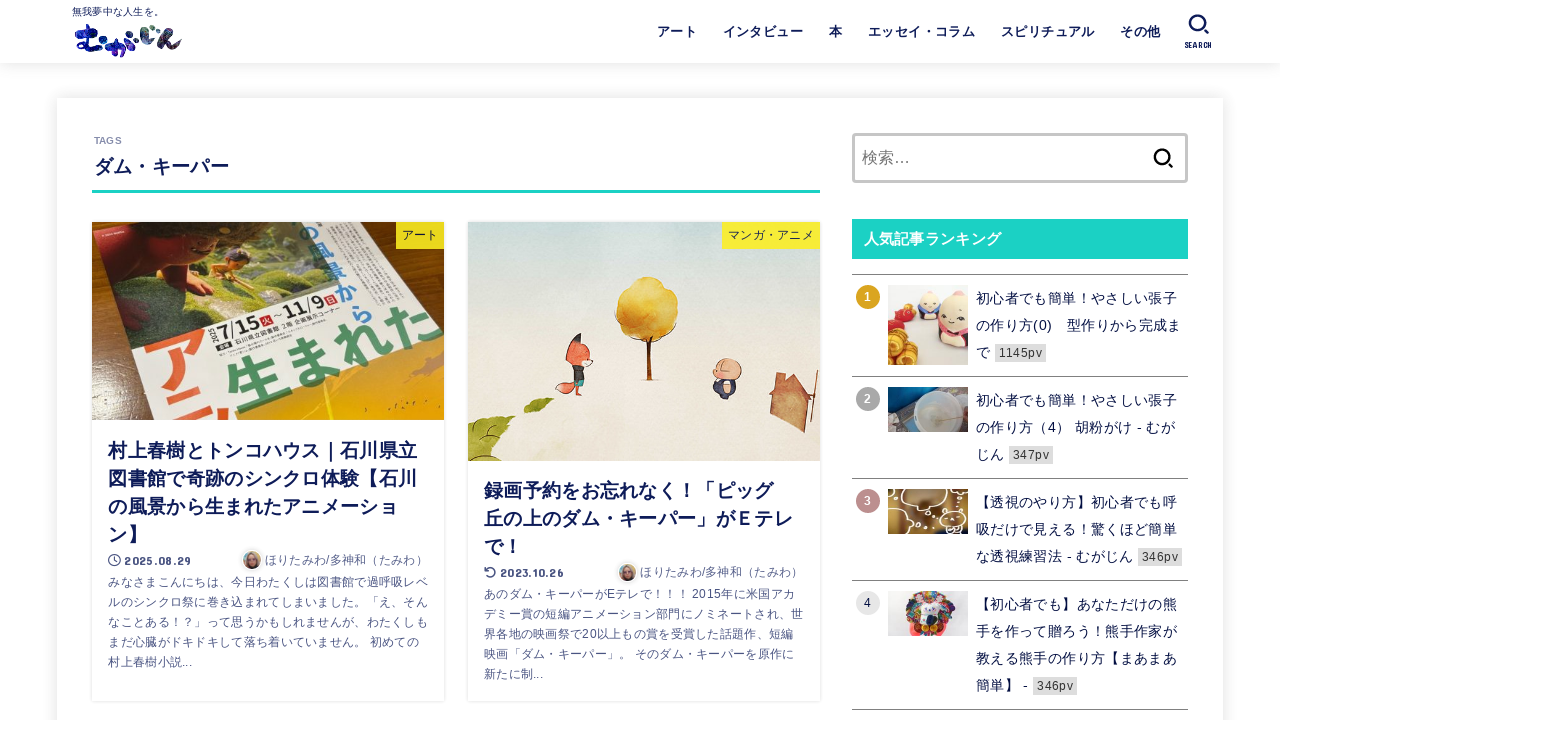

--- FILE ---
content_type: text/html; charset=UTF-8
request_url: https://mugazine.info/archives/tag/the-dam-keeper/
body_size: 89513
content:

<!doctype html>
<html lang="ja">
<head>
<meta charset="utf-8">
<meta http-equiv="X-UA-Compatible" content="IE=edge">
<meta name="HandheldFriendly" content="True">
<meta name="MobileOptimized" content="320">
<meta name="viewport" content="width=device-width, initial-scale=1.0, viewport-fit=cover">
<link rel="pingback" href="https://mugazine.info/wp/xmlrpc.php">
<meta name='robots' content='index, follow, max-image-preview:large, max-snippet:-1, max-video-preview:-1' />
<!-- Google tag (gtag.js) consent mode dataLayer added by Site Kit -->
<script type="text/javascript" id="google_gtagjs-js-consent-mode-data-layer">
/* <![CDATA[ */
window.dataLayer = window.dataLayer || [];function gtag(){dataLayer.push(arguments);}
gtag('consent', 'default', {"ad_personalization":"denied","ad_storage":"denied","ad_user_data":"denied","analytics_storage":"denied","functionality_storage":"denied","security_storage":"denied","personalization_storage":"denied","region":["AT","BE","BG","CH","CY","CZ","DE","DK","EE","ES","FI","FR","GB","GR","HR","HU","IE","IS","IT","LI","LT","LU","LV","MT","NL","NO","PL","PT","RO","SE","SI","SK"],"wait_for_update":500});
window._googlesitekitConsentCategoryMap = {"statistics":["analytics_storage"],"marketing":["ad_storage","ad_user_data","ad_personalization"],"functional":["functionality_storage","security_storage"],"preferences":["personalization_storage"]};
window._googlesitekitConsents = {"ad_personalization":"denied","ad_storage":"denied","ad_user_data":"denied","analytics_storage":"denied","functionality_storage":"denied","security_storage":"denied","personalization_storage":"denied","region":["AT","BE","BG","CH","CY","CZ","DE","DK","EE","ES","FI","FR","GB","GR","HR","HU","IE","IS","IT","LI","LT","LU","LV","MT","NL","NO","PL","PT","RO","SE","SI","SK"],"wait_for_update":500};
/* ]]> */
</script>
<!-- Google タグ (gtag.js) の終了同意モード dataLayer が Site Kit によって追加されました -->

	<!-- This site is optimized with the Yoast SEO plugin v26.7 - https://yoast.com/wordpress/plugins/seo/ -->
	<title>ダム・キーパー アーカイブ - むがじん</title>
	<link rel="canonical" href="https://mugazine.info/archives/tag/the-dam-keeper/" />
	<meta property="og:locale" content="ja_JP" />
	<meta property="og:type" content="article" />
	<meta property="og:title" content="ダム・キーパー アーカイブ - むがじん" />
	<meta property="og:url" content="https://mugazine.info/archives/tag/the-dam-keeper/" />
	<meta property="og:site_name" content="むがじん" />
	<meta name="twitter:card" content="summary_large_image" />
	<meta name="twitter:site" content="@mugazine2017" />
	<script type="application/ld+json" class="yoast-schema-graph">{"@context":"https://schema.org","@graph":[{"@type":"CollectionPage","@id":"https://mugazine.info/archives/tag/the-dam-keeper/","url":"https://mugazine.info/archives/tag/the-dam-keeper/","name":"ダム・キーパー アーカイブ - むがじん","isPartOf":{"@id":"https://mugazine.info/#website"},"primaryImageOfPage":{"@id":"https://mugazine.info/archives/tag/the-dam-keeper/#primaryimage"},"image":{"@id":"https://mugazine.info/archives/tag/the-dam-keeper/#primaryimage"},"thumbnailUrl":"https://mugazine.info/wp/wp-content/uploads/2025/08/IMG_0489.jpg","breadcrumb":{"@id":"https://mugazine.info/archives/tag/the-dam-keeper/#breadcrumb"},"inLanguage":"ja"},{"@type":"ImageObject","inLanguage":"ja","@id":"https://mugazine.info/archives/tag/the-dam-keeper/#primaryimage","url":"https://mugazine.info/wp/wp-content/uploads/2025/08/IMG_0489.jpg","contentUrl":"https://mugazine.info/wp/wp-content/uploads/2025/08/IMG_0489.jpg","width":1280,"height":720},{"@type":"BreadcrumbList","@id":"https://mugazine.info/archives/tag/the-dam-keeper/#breadcrumb","itemListElement":[{"@type":"ListItem","position":1,"name":"ホーム","item":"https://mugazine.info/"},{"@type":"ListItem","position":2,"name":"ダム・キーパー"}]},{"@type":"WebSite","@id":"https://mugazine.info/#website","url":"https://mugazine.info/","name":"mugazine（むがじん）","description":"無我夢中な人生を。","publisher":{"@id":"https://mugazine.info/#organization"},"potentialAction":[{"@type":"SearchAction","target":{"@type":"EntryPoint","urlTemplate":"https://mugazine.info/?s={search_term_string}"},"query-input":{"@type":"PropertyValueSpecification","valueRequired":true,"valueName":"search_term_string"}}],"inLanguage":"ja"},{"@type":"Organization","@id":"https://mugazine.info/#organization","name":"むがじん","url":"https://mugazine.info/","logo":{"@type":"ImageObject","inLanguage":"ja","@id":"https://mugazine.info/#/schema/logo/image/","url":"https://mugazine.info/wp/wp-content/uploads/2022/02/7966EEFF-8FFB-4165-BE42-43EE7A171A4A.png","contentUrl":"https://mugazine.info/wp/wp-content/uploads/2022/02/7966EEFF-8FFB-4165-BE42-43EE7A171A4A.png","width":300,"height":94,"caption":"むがじん"},"image":{"@id":"https://mugazine.info/#/schema/logo/image/"},"sameAs":["https://www.facebook.com/mugazine/","https://x.com/mugazine2017"]}]}</script>
	<!-- / Yoast SEO plugin. -->


<link rel='dns-prefetch' href='//www.googletagmanager.com' />
<link rel='dns-prefetch' href='//fonts.googleapis.com' />
<link rel='dns-prefetch' href='//cdnjs.cloudflare.com' />
<link rel='dns-prefetch' href='//pagead2.googlesyndication.com' />
<link rel="alternate" type="application/rss+xml" title="むがじん &raquo; フィード" href="https://mugazine.info/feed/" />
<link rel="alternate" type="application/rss+xml" title="むがじん &raquo; コメントフィード" href="https://mugazine.info/comments/feed/" />
<link rel="alternate" type="application/rss+xml" title="むがじん &raquo; ダム・キーパー タグのフィード" href="https://mugazine.info/archives/tag/the-dam-keeper/feed/" />
<style id='wp-img-auto-sizes-contain-inline-css' type='text/css'>
img:is([sizes=auto i],[sizes^="auto," i]){contain-intrinsic-size:3000px 1500px}
/*# sourceURL=wp-img-auto-sizes-contain-inline-css */
</style>
<style id='wp-emoji-styles-inline-css' type='text/css'>

	img.wp-smiley, img.emoji {
		display: inline !important;
		border: none !important;
		box-shadow: none !important;
		height: 1em !important;
		width: 1em !important;
		margin: 0 0.07em !important;
		vertical-align: -0.1em !important;
		background: none !important;
		padding: 0 !important;
	}
/*# sourceURL=wp-emoji-styles-inline-css */
</style>
<style id='wp-block-library-inline-css' type='text/css'>
:root{--wp-block-synced-color:#7a00df;--wp-block-synced-color--rgb:122,0,223;--wp-bound-block-color:var(--wp-block-synced-color);--wp-editor-canvas-background:#ddd;--wp-admin-theme-color:#007cba;--wp-admin-theme-color--rgb:0,124,186;--wp-admin-theme-color-darker-10:#006ba1;--wp-admin-theme-color-darker-10--rgb:0,107,160.5;--wp-admin-theme-color-darker-20:#005a87;--wp-admin-theme-color-darker-20--rgb:0,90,135;--wp-admin-border-width-focus:2px}@media (min-resolution:192dpi){:root{--wp-admin-border-width-focus:1.5px}}.wp-element-button{cursor:pointer}:root .has-very-light-gray-background-color{background-color:#eee}:root .has-very-dark-gray-background-color{background-color:#313131}:root .has-very-light-gray-color{color:#eee}:root .has-very-dark-gray-color{color:#313131}:root .has-vivid-green-cyan-to-vivid-cyan-blue-gradient-background{background:linear-gradient(135deg,#00d084,#0693e3)}:root .has-purple-crush-gradient-background{background:linear-gradient(135deg,#34e2e4,#4721fb 50%,#ab1dfe)}:root .has-hazy-dawn-gradient-background{background:linear-gradient(135deg,#faaca8,#dad0ec)}:root .has-subdued-olive-gradient-background{background:linear-gradient(135deg,#fafae1,#67a671)}:root .has-atomic-cream-gradient-background{background:linear-gradient(135deg,#fdd79a,#004a59)}:root .has-nightshade-gradient-background{background:linear-gradient(135deg,#330968,#31cdcf)}:root .has-midnight-gradient-background{background:linear-gradient(135deg,#020381,#2874fc)}:root{--wp--preset--font-size--normal:16px;--wp--preset--font-size--huge:42px}.has-regular-font-size{font-size:1em}.has-larger-font-size{font-size:2.625em}.has-normal-font-size{font-size:var(--wp--preset--font-size--normal)}.has-huge-font-size{font-size:var(--wp--preset--font-size--huge)}.has-text-align-center{text-align:center}.has-text-align-left{text-align:left}.has-text-align-right{text-align:right}.has-fit-text{white-space:nowrap!important}#end-resizable-editor-section{display:none}.aligncenter{clear:both}.items-justified-left{justify-content:flex-start}.items-justified-center{justify-content:center}.items-justified-right{justify-content:flex-end}.items-justified-space-between{justify-content:space-between}.screen-reader-text{border:0;clip-path:inset(50%);height:1px;margin:-1px;overflow:hidden;padding:0;position:absolute;width:1px;word-wrap:normal!important}.screen-reader-text:focus{background-color:#ddd;clip-path:none;color:#444;display:block;font-size:1em;height:auto;left:5px;line-height:normal;padding:15px 23px 14px;text-decoration:none;top:5px;width:auto;z-index:100000}html :where(.has-border-color){border-style:solid}html :where([style*=border-top-color]){border-top-style:solid}html :where([style*=border-right-color]){border-right-style:solid}html :where([style*=border-bottom-color]){border-bottom-style:solid}html :where([style*=border-left-color]){border-left-style:solid}html :where([style*=border-width]){border-style:solid}html :where([style*=border-top-width]){border-top-style:solid}html :where([style*=border-right-width]){border-right-style:solid}html :where([style*=border-bottom-width]){border-bottom-style:solid}html :where([style*=border-left-width]){border-left-style:solid}html :where(img[class*=wp-image-]){height:auto;max-width:100%}:where(figure){margin:0 0 1em}html :where(.is-position-sticky){--wp-admin--admin-bar--position-offset:var(--wp-admin--admin-bar--height,0px)}@media screen and (max-width:600px){html :where(.is-position-sticky){--wp-admin--admin-bar--position-offset:0px}}

/*# sourceURL=wp-block-library-inline-css */
</style><style id='wp-block-heading-inline-css' type='text/css'>
h1:where(.wp-block-heading).has-background,h2:where(.wp-block-heading).has-background,h3:where(.wp-block-heading).has-background,h4:where(.wp-block-heading).has-background,h5:where(.wp-block-heading).has-background,h6:where(.wp-block-heading).has-background{padding:1.25em 2.375em}h1.has-text-align-left[style*=writing-mode]:where([style*=vertical-lr]),h1.has-text-align-right[style*=writing-mode]:where([style*=vertical-rl]),h2.has-text-align-left[style*=writing-mode]:where([style*=vertical-lr]),h2.has-text-align-right[style*=writing-mode]:where([style*=vertical-rl]),h3.has-text-align-left[style*=writing-mode]:where([style*=vertical-lr]),h3.has-text-align-right[style*=writing-mode]:where([style*=vertical-rl]),h4.has-text-align-left[style*=writing-mode]:where([style*=vertical-lr]),h4.has-text-align-right[style*=writing-mode]:where([style*=vertical-rl]),h5.has-text-align-left[style*=writing-mode]:where([style*=vertical-lr]),h5.has-text-align-right[style*=writing-mode]:where([style*=vertical-rl]),h6.has-text-align-left[style*=writing-mode]:where([style*=vertical-lr]),h6.has-text-align-right[style*=writing-mode]:where([style*=vertical-rl]){rotate:180deg}
/*# sourceURL=https://mugazine.info/wp/wp-includes/blocks/heading/style.min.css */
</style>
<style id='wp-block-paragraph-inline-css' type='text/css'>
.is-small-text{font-size:.875em}.is-regular-text{font-size:1em}.is-large-text{font-size:2.25em}.is-larger-text{font-size:3em}.has-drop-cap:not(:focus):first-letter{float:left;font-size:8.4em;font-style:normal;font-weight:100;line-height:.68;margin:.05em .1em 0 0;text-transform:uppercase}body.rtl .has-drop-cap:not(:focus):first-letter{float:none;margin-left:.1em}p.has-drop-cap.has-background{overflow:hidden}:root :where(p.has-background){padding:1.25em 2.375em}:where(p.has-text-color:not(.has-link-color)) a{color:inherit}p.has-text-align-left[style*="writing-mode:vertical-lr"],p.has-text-align-right[style*="writing-mode:vertical-rl"]{rotate:180deg}
/*# sourceURL=https://mugazine.info/wp/wp-includes/blocks/paragraph/style.min.css */
</style>
<style id='global-styles-inline-css' type='text/css'>
:root{--wp--preset--aspect-ratio--square: 1;--wp--preset--aspect-ratio--4-3: 4/3;--wp--preset--aspect-ratio--3-4: 3/4;--wp--preset--aspect-ratio--3-2: 3/2;--wp--preset--aspect-ratio--2-3: 2/3;--wp--preset--aspect-ratio--16-9: 16/9;--wp--preset--aspect-ratio--9-16: 9/16;--wp--preset--color--black: #000;--wp--preset--color--cyan-bluish-gray: #abb8c3;--wp--preset--color--white: #fff;--wp--preset--color--pale-pink: #f78da7;--wp--preset--color--vivid-red: #cf2e2e;--wp--preset--color--luminous-vivid-orange: #ff6900;--wp--preset--color--luminous-vivid-amber: #fcb900;--wp--preset--color--light-green-cyan: #7bdcb5;--wp--preset--color--vivid-green-cyan: #00d084;--wp--preset--color--pale-cyan-blue: #8ed1fc;--wp--preset--color--vivid-cyan-blue: #0693e3;--wp--preset--color--vivid-purple: #9b51e0;--wp--preset--color--stk-palette-one: var(--stk-palette-color1);--wp--preset--color--stk-palette-two: var(--stk-palette-color2);--wp--preset--color--stk-palette-three: var(--stk-palette-color3);--wp--preset--color--stk-palette-four: var(--stk-palette-color4);--wp--preset--color--stk-palette-five: var(--stk-palette-color5);--wp--preset--color--stk-palette-six: var(--stk-palette-color6);--wp--preset--color--stk-palette-seven: var(--stk-palette-color7);--wp--preset--color--stk-palette-eight: var(--stk-palette-color8);--wp--preset--color--stk-palette-nine: var(--stk-palette-color9);--wp--preset--color--stk-palette-ten: var(--stk-palette-color10);--wp--preset--color--mainttlbg: var(--main-ttl-bg);--wp--preset--color--mainttltext: var(--main-ttl-color);--wp--preset--color--stkeditorcolor-one: var(--stk-editor-color1);--wp--preset--color--stkeditorcolor-two: var(--stk-editor-color2);--wp--preset--color--stkeditorcolor-three: var(--stk-editor-color3);--wp--preset--gradient--vivid-cyan-blue-to-vivid-purple: linear-gradient(135deg,rgb(6,147,227) 0%,rgb(155,81,224) 100%);--wp--preset--gradient--light-green-cyan-to-vivid-green-cyan: linear-gradient(135deg,rgb(122,220,180) 0%,rgb(0,208,130) 100%);--wp--preset--gradient--luminous-vivid-amber-to-luminous-vivid-orange: linear-gradient(135deg,rgb(252,185,0) 0%,rgb(255,105,0) 100%);--wp--preset--gradient--luminous-vivid-orange-to-vivid-red: linear-gradient(135deg,rgb(255,105,0) 0%,rgb(207,46,46) 100%);--wp--preset--gradient--very-light-gray-to-cyan-bluish-gray: linear-gradient(135deg,rgb(238,238,238) 0%,rgb(169,184,195) 100%);--wp--preset--gradient--cool-to-warm-spectrum: linear-gradient(135deg,rgb(74,234,220) 0%,rgb(151,120,209) 20%,rgb(207,42,186) 40%,rgb(238,44,130) 60%,rgb(251,105,98) 80%,rgb(254,248,76) 100%);--wp--preset--gradient--blush-light-purple: linear-gradient(135deg,rgb(255,206,236) 0%,rgb(152,150,240) 100%);--wp--preset--gradient--blush-bordeaux: linear-gradient(135deg,rgb(254,205,165) 0%,rgb(254,45,45) 50%,rgb(107,0,62) 100%);--wp--preset--gradient--luminous-dusk: linear-gradient(135deg,rgb(255,203,112) 0%,rgb(199,81,192) 50%,rgb(65,88,208) 100%);--wp--preset--gradient--pale-ocean: linear-gradient(135deg,rgb(255,245,203) 0%,rgb(182,227,212) 50%,rgb(51,167,181) 100%);--wp--preset--gradient--electric-grass: linear-gradient(135deg,rgb(202,248,128) 0%,rgb(113,206,126) 100%);--wp--preset--gradient--midnight: linear-gradient(135deg,rgb(2,3,129) 0%,rgb(40,116,252) 100%);--wp--preset--font-size--small: 13px;--wp--preset--font-size--medium: 20px;--wp--preset--font-size--large: 36px;--wp--preset--font-size--x-large: 42px;--wp--preset--spacing--20: 0.44rem;--wp--preset--spacing--30: 0.67rem;--wp--preset--spacing--40: 1rem;--wp--preset--spacing--50: 1.5rem;--wp--preset--spacing--60: 2.25rem;--wp--preset--spacing--70: 3.38rem;--wp--preset--spacing--80: 5.06rem;--wp--preset--shadow--natural: 6px 6px 9px rgba(0, 0, 0, 0.2);--wp--preset--shadow--deep: 12px 12px 50px rgba(0, 0, 0, 0.4);--wp--preset--shadow--sharp: 6px 6px 0px rgba(0, 0, 0, 0.2);--wp--preset--shadow--outlined: 6px 6px 0px -3px rgb(255, 255, 255), 6px 6px rgb(0, 0, 0);--wp--preset--shadow--crisp: 6px 6px 0px rgb(0, 0, 0);}:where(.is-layout-flex){gap: 0.5em;}:where(.is-layout-grid){gap: 0.5em;}body .is-layout-flex{display: flex;}.is-layout-flex{flex-wrap: wrap;align-items: center;}.is-layout-flex > :is(*, div){margin: 0;}body .is-layout-grid{display: grid;}.is-layout-grid > :is(*, div){margin: 0;}:where(.wp-block-columns.is-layout-flex){gap: 2em;}:where(.wp-block-columns.is-layout-grid){gap: 2em;}:where(.wp-block-post-template.is-layout-flex){gap: 1.25em;}:where(.wp-block-post-template.is-layout-grid){gap: 1.25em;}.has-black-color{color: var(--wp--preset--color--black) !important;}.has-cyan-bluish-gray-color{color: var(--wp--preset--color--cyan-bluish-gray) !important;}.has-white-color{color: var(--wp--preset--color--white) !important;}.has-pale-pink-color{color: var(--wp--preset--color--pale-pink) !important;}.has-vivid-red-color{color: var(--wp--preset--color--vivid-red) !important;}.has-luminous-vivid-orange-color{color: var(--wp--preset--color--luminous-vivid-orange) !important;}.has-luminous-vivid-amber-color{color: var(--wp--preset--color--luminous-vivid-amber) !important;}.has-light-green-cyan-color{color: var(--wp--preset--color--light-green-cyan) !important;}.has-vivid-green-cyan-color{color: var(--wp--preset--color--vivid-green-cyan) !important;}.has-pale-cyan-blue-color{color: var(--wp--preset--color--pale-cyan-blue) !important;}.has-vivid-cyan-blue-color{color: var(--wp--preset--color--vivid-cyan-blue) !important;}.has-vivid-purple-color{color: var(--wp--preset--color--vivid-purple) !important;}.has-black-background-color{background-color: var(--wp--preset--color--black) !important;}.has-cyan-bluish-gray-background-color{background-color: var(--wp--preset--color--cyan-bluish-gray) !important;}.has-white-background-color{background-color: var(--wp--preset--color--white) !important;}.has-pale-pink-background-color{background-color: var(--wp--preset--color--pale-pink) !important;}.has-vivid-red-background-color{background-color: var(--wp--preset--color--vivid-red) !important;}.has-luminous-vivid-orange-background-color{background-color: var(--wp--preset--color--luminous-vivid-orange) !important;}.has-luminous-vivid-amber-background-color{background-color: var(--wp--preset--color--luminous-vivid-amber) !important;}.has-light-green-cyan-background-color{background-color: var(--wp--preset--color--light-green-cyan) !important;}.has-vivid-green-cyan-background-color{background-color: var(--wp--preset--color--vivid-green-cyan) !important;}.has-pale-cyan-blue-background-color{background-color: var(--wp--preset--color--pale-cyan-blue) !important;}.has-vivid-cyan-blue-background-color{background-color: var(--wp--preset--color--vivid-cyan-blue) !important;}.has-vivid-purple-background-color{background-color: var(--wp--preset--color--vivid-purple) !important;}.has-black-border-color{border-color: var(--wp--preset--color--black) !important;}.has-cyan-bluish-gray-border-color{border-color: var(--wp--preset--color--cyan-bluish-gray) !important;}.has-white-border-color{border-color: var(--wp--preset--color--white) !important;}.has-pale-pink-border-color{border-color: var(--wp--preset--color--pale-pink) !important;}.has-vivid-red-border-color{border-color: var(--wp--preset--color--vivid-red) !important;}.has-luminous-vivid-orange-border-color{border-color: var(--wp--preset--color--luminous-vivid-orange) !important;}.has-luminous-vivid-amber-border-color{border-color: var(--wp--preset--color--luminous-vivid-amber) !important;}.has-light-green-cyan-border-color{border-color: var(--wp--preset--color--light-green-cyan) !important;}.has-vivid-green-cyan-border-color{border-color: var(--wp--preset--color--vivid-green-cyan) !important;}.has-pale-cyan-blue-border-color{border-color: var(--wp--preset--color--pale-cyan-blue) !important;}.has-vivid-cyan-blue-border-color{border-color: var(--wp--preset--color--vivid-cyan-blue) !important;}.has-vivid-purple-border-color{border-color: var(--wp--preset--color--vivid-purple) !important;}.has-vivid-cyan-blue-to-vivid-purple-gradient-background{background: var(--wp--preset--gradient--vivid-cyan-blue-to-vivid-purple) !important;}.has-light-green-cyan-to-vivid-green-cyan-gradient-background{background: var(--wp--preset--gradient--light-green-cyan-to-vivid-green-cyan) !important;}.has-luminous-vivid-amber-to-luminous-vivid-orange-gradient-background{background: var(--wp--preset--gradient--luminous-vivid-amber-to-luminous-vivid-orange) !important;}.has-luminous-vivid-orange-to-vivid-red-gradient-background{background: var(--wp--preset--gradient--luminous-vivid-orange-to-vivid-red) !important;}.has-very-light-gray-to-cyan-bluish-gray-gradient-background{background: var(--wp--preset--gradient--very-light-gray-to-cyan-bluish-gray) !important;}.has-cool-to-warm-spectrum-gradient-background{background: var(--wp--preset--gradient--cool-to-warm-spectrum) !important;}.has-blush-light-purple-gradient-background{background: var(--wp--preset--gradient--blush-light-purple) !important;}.has-blush-bordeaux-gradient-background{background: var(--wp--preset--gradient--blush-bordeaux) !important;}.has-luminous-dusk-gradient-background{background: var(--wp--preset--gradient--luminous-dusk) !important;}.has-pale-ocean-gradient-background{background: var(--wp--preset--gradient--pale-ocean) !important;}.has-electric-grass-gradient-background{background: var(--wp--preset--gradient--electric-grass) !important;}.has-midnight-gradient-background{background: var(--wp--preset--gradient--midnight) !important;}.has-small-font-size{font-size: var(--wp--preset--font-size--small) !important;}.has-medium-font-size{font-size: var(--wp--preset--font-size--medium) !important;}.has-large-font-size{font-size: var(--wp--preset--font-size--large) !important;}.has-x-large-font-size{font-size: var(--wp--preset--font-size--x-large) !important;}
/*# sourceURL=global-styles-inline-css */
</style>

<style id='classic-theme-styles-inline-css' type='text/css'>
/*! This file is auto-generated */
.wp-block-button__link{color:#fff;background-color:#32373c;border-radius:9999px;box-shadow:none;text-decoration:none;padding:calc(.667em + 2px) calc(1.333em + 2px);font-size:1.125em}.wp-block-file__button{background:#32373c;color:#fff;text-decoration:none}
/*# sourceURL=/wp-includes/css/classic-themes.min.css */
</style>
<link rel='stylesheet' id='ppress-frontend-css' href='https://mugazine.info/wp/wp-content/plugins/wp-user-avatar/assets/css/frontend.min.css?ver=4.16.8' type='text/css' media='all' />
<link rel='stylesheet' id='ppress-flatpickr-css' href='https://mugazine.info/wp/wp-content/plugins/wp-user-avatar/assets/flatpickr/flatpickr.min.css?ver=4.16.8' type='text/css' media='all' />
<link rel='stylesheet' id='ppress-select2-css' href='https://mugazine.info/wp/wp-content/plugins/wp-user-avatar/assets/select2/select2.min.css' type='text/css' media='all' />
<link rel='stylesheet' id='ez-toc-css' href='https://mugazine.info/wp/wp-content/plugins/easy-table-of-contents/assets/css/screen.min.css?ver=2.0.76' type='text/css' media='all' />
<style id='ez-toc-inline-css' type='text/css'>
div#ez-toc-container .ez-toc-title {font-size: 120%;}div#ez-toc-container .ez-toc-title {font-weight: 500;}div#ez-toc-container ul li , div#ez-toc-container ul li a {font-size: 95%;}div#ez-toc-container ul li , div#ez-toc-container ul li a {font-weight: 500;}div#ez-toc-container nav ul ul li {font-size: 90%;}
.ez-toc-container-direction {direction: ltr;}.ez-toc-counter ul{counter-reset: item ;}.ez-toc-counter nav ul li a::before {content: counters(item, '.', decimal) '. ';display: inline-block;counter-increment: item;flex-grow: 0;flex-shrink: 0;margin-right: .2em; float: left; }.ez-toc-widget-direction {direction: ltr;}.ez-toc-widget-container ul{counter-reset: item ;}.ez-toc-widget-container nav ul li a::before {content: counters(item, '.', decimal) '. ';display: inline-block;counter-increment: item;flex-grow: 0;flex-shrink: 0;margin-right: .2em; float: left; }
/*# sourceURL=ez-toc-inline-css */
</style>
<link rel='stylesheet' id='yyi_rinker_stylesheet-css' href='https://mugazine.info/wp/wp-content/plugins/yyi-rinker/css/style.css?v=1.11.1' type='text/css' media='all' />
<link rel='stylesheet' id='stk_style-css' href='https://mugazine.info/wp/wp-content/themes/jstork19/style.css?ver=5.17.1' type='text/css' media='all' />
<style id='stk_style-inline-css' type='text/css'>
:root{--stk-base-font-family:"游ゴシック","Yu Gothic","游ゴシック体","YuGothic","Hiragino Kaku Gothic ProN",Meiryo,sans-serif;--stk-base-font-size-pc:103%;--stk-base-font-size-sp:103%;--stk-font-weight:400;--stk-font-feature-settings:normal;--stk-font-awesome-free:"Font Awesome 6 Free";--stk-font-awesome-brand:"Font Awesome 6 Brands";--wp--preset--font-size--medium:clamp(1.2em,2.5vw,20px);--wp--preset--font-size--large:clamp(1.5em,4.5vw,36px);--wp--preset--font-size--x-large:clamp(1.9em,5.25vw,42px);--wp--style--gallery-gap-default:.5em;--stk-flex-style:flex-start;--stk-wrap-width:1166px;--stk-wide-width:980px;--stk-main-width:728px;--stk-side-margin:32px;--stk-post-thumb-ratio:16/9;--stk-post-title-font_size:clamp(1.4em,4vw,1.9em);--stk-h1-font_size:clamp(1.4em,4vw,1.9em);--stk-h2-font_size:clamp(1.2em,2.6vw,1.3em);--stk-h2-normal-font_size:125%;--stk-h3-font_size:clamp(1.1em,2.3vw,1.15em);--stk-h4-font_size:105%;--stk-h5-font_size:100%;--stk-line_height:1.8;--stk-heading-line_height:1.5;--stk-heading-margin_top:2em;--stk-heading-margin_bottom:1em;--stk-margin:1.6em;--stk-h2-margin-rl:-2vw;--stk-el-margin-rl:-4vw;--stk-list-icon-size:1.8em;--stk-list-item-margin:.7em;--stk-list-margin:1em;--stk-h2-border_radius:3px;--stk-h2-border_width:4px;--stk-h3-border_width:4px;--stk-h4-border_width:4px;--stk-wttl-border_radius:0;--stk-wttl-border_width:2px;--stk-supplement-border_radius:4px;--stk-supplement-border_width:2px;--stk-supplement-sat:82%;--stk-supplement-lig:86%;--stk-box-border_radius:4px;--stk-box-border_width:2px;--stk-btn-border_radius:3px;--stk-btn-border_width:2px;--stk-post-radius:0;--stk-postlist-radius:0;--stk-cardlist-radius:0;--stk-shadow-s:1px 2px 10px rgba(0,0,0,.2);--stk-shadow-l:5px 10px 20px rgba(0,0,0,.2);--main-text-color:#0e1c59;--main-link-color:#00d8f9;--main-link-color-hover:#ff7096;--main-ttl-bg:#1bd1c4;--main-ttl-bg-rgba:rgba(27,209,196,.1);--main-ttl-color:#fff;--header-bg:#fff;--header-bg-overlay:#fff;--header-logo-color:#fff723;--header-text-color:#0e1c59;--inner-content-bg:#fff;--label-bg:#fcee21;--label-text-color:#030f42;--slider-text-color:#0e1c59;--side-text-color:#030f42;--footer-bg:#fff;--footer-text-color:#030f42;--footer-link-color:#030f42;--new-mark-bg:#ff9000;--oc-box-blue:#19b4ce;--oc-box-blue-inner:#d4f3ff;--oc-box-red:#ee5656;--oc-box-red-inner:#feeeed;--oc-box-yellow:#f7cf2e;--oc-box-yellow-inner:#fffae2;--oc-box-green:#39cd75;--oc-box-green-inner:#e8fbf0;--oc-box-pink:#f7b2b2;--oc-box-pink-inner:#fee;--oc-box-gray:#9c9c9c;--oc-box-gray-inner:#f5f5f5;--oc-box-black:#313131;--oc-box-black-inner:#404040;--oc-btn-rich_yellow:#f7cf2e;--oc-btn-rich_yellow-sdw:rgba(222,182,21,1);--oc-btn-rich_pink:#ee5656;--oc-btn-rich_pink-sdw:rgba(213,61,61,1);--oc-btn-rich_orange:#ef9b2f;--oc-btn-rich_orange-sdw:rgba(214,130,22,1);--oc-btn-rich_green:#39cd75;--oc-btn-rich_green-sdw:rgba(32,180,92,1);--oc-btn-rich_blue:#19b4ce;--oc-btn-rich_blue-sdw:rgba(0,155,181,1);--oc-base-border-color:rgba(125,125,125,.3);--oc-has-background-basic-padding:1.1em;--stk-maker-yellow:#ff6;--stk-maker-pink:#ffd5d5;--stk-maker-blue:#b5dfff;--stk-maker-green:#cff7c7;--stk-caption-font-size:11px;--stk-palette-color1:#abb8c3;--stk-palette-color2:#f78da7;--stk-palette-color3:#cf2e2e;--stk-palette-color4:#ff6900;--stk-palette-color5:#fcb900;--stk-palette-color6:#7bdcb5;--stk-palette-color7:#00d084;--stk-palette-color8:#8ed1fc;--stk-palette-color9:#0693e3;--stk-palette-color10:#9b51e0;--stk-editor-color1:#1bb4d3;--stk-editor-color2:#f55e5e;--stk-editor-color3:#ee2;--stk-editor-color1-rgba:rgba(27,180,211,.1);--stk-editor-color2-rgba:rgba(245,94,94,.1);--stk-editor-color3-rgba:rgba(238,238,34,.1)}
#ez-toc-container li:before{content:none}#ez-toc-container{font-size:95%;width:100%!important;padding:1.2em;border:5px solid rgba(100,100,100,.2);border-radius:0;background:inherit;margin-bottom:var(--stk-margin,2em);box-shadow:none}#ez-toc-container ul li{margin:var(--stk-list-item-margin,.7em) 0;font-size:100%!important;font-weight:bold!important;line-height:var(--stk-line_height,1.8)}#ez-toc-container li:last-child{margin-bottom:0}#ez-toc-container li li{font-weight:normal!important;margin:.5em 0}#ez-toc-container ul.ez-toc-list li a::before{display:inline-block;content:counters(item,".",decimal);font-weight:bold;font-size:75%;background-color:var(--main-ttl-bg);color:var(--main-ttl-color);min-width:2.1em;height:2.1em;line-height:2.1;text-align:center;border-radius:1em;margin-right:.3em;padding:0 7px;transform:scale(.9)}#ez-toc-container a{color:inherit!important;text-decoration:none}#ez-toc-container a:hover{text-decoration:underline}#ez-toc-container .ez-toc-title{font-size:100%!important;font-weight:bold!important}#ez-toc-container .ez-toc-title::before{display:inline-block;font-family:var(--stk-font-awesome-free,"Font Awesome 5 Free");font-weight:900;content:"\f03a";margin-right:.8em;margin-left:.4em;transform:scale(1.4);color:var(--main-ttl-bg)}#ez-toc-container .ez-toc-list{max-width:580px;margin-left:auto;margin-right:auto}@media only screen and (max-width:480px){#ez-toc-container{font-size:90%}}
/*# sourceURL=stk_style-inline-css */
</style>
<link rel='stylesheet' id='gf_font-css' href='https://fonts.googleapis.com/css?family=Concert+One&#038;display=swap' type='text/css' media='all' />
<style id='gf_font-inline-css' type='text/css'>
.gf {font-family: "Concert One", "游ゴシック", "Yu Gothic", "游ゴシック体", "YuGothic", "Hiragino Kaku Gothic ProN", Meiryo, sans-serif;}
/*# sourceURL=gf_font-inline-css */
</style>
<link rel='stylesheet' id='fontawesome-css' href='https://cdnjs.cloudflare.com/ajax/libs/font-awesome/6.7.2/css/all.min.css' type='text/css' media='all' />
<link rel='stylesheet' id='wp-associate-post-r2-css' href='https://mugazine.info/wp/wp-content/plugins/wp-associate-post-r2/css/skin-standard.css?ver=5.0.1' type='text/css' media='all' />
<script type="text/javascript" src="https://mugazine.info/wp/wp-includes/js/jquery/jquery.min.js?ver=3.7.1" id="jquery-core-js"></script>
<script type="text/javascript" src="https://mugazine.info/wp/wp-includes/js/jquery/jquery-migrate.min.js?ver=3.4.1" id="jquery-migrate-js"></script>
<script type="text/javascript" id="jquery-js-after">
/* <![CDATA[ */
jQuery(function($){$(".widget_categories li, .widget_nav_menu li").has("ul").toggleClass("accordionMenu");$(".widget ul.children , .widget ul.sub-menu").after("<span class='accordionBtn'></span>");$(".widget ul.children , .widget ul.sub-menu").hide();$("ul .accordionBtn").on("click",function(){$(this).prev("ul").slideToggle();$(this).toggleClass("active")})});
//# sourceURL=jquery-js-after
/* ]]> */
</script>
<script type="text/javascript" src="https://mugazine.info/wp/wp-content/plugins/wp-user-avatar/assets/flatpickr/flatpickr.min.js?ver=4.16.8" id="ppress-flatpickr-js"></script>
<script type="text/javascript" src="https://mugazine.info/wp/wp-content/plugins/wp-user-avatar/assets/select2/select2.min.js?ver=4.16.8" id="ppress-select2-js"></script>
<script type="text/javascript" src="https://mugazine.info/wp/wp-content/plugins/yyi-rinker/js/event-tracking.js?v=1.11.1" id="yyi_rinker_event_tracking_script-js"></script>

<!-- Site Kit によって追加された Google タグ（gtag.js）スニペット -->
<!-- Google アナリティクス スニペット (Site Kit が追加) -->
<script type="text/javascript" src="https://www.googletagmanager.com/gtag/js?id=G-RZ7YGEJ8D1" id="google_gtagjs-js" async></script>
<script type="text/javascript" id="google_gtagjs-js-after">
/* <![CDATA[ */
window.dataLayer = window.dataLayer || [];function gtag(){dataLayer.push(arguments);}
gtag("set","linker",{"domains":["mugazine.info"]});
gtag("js", new Date());
gtag("set", "developer_id.dZTNiMT", true);
gtag("config", "G-RZ7YGEJ8D1");
//# sourceURL=google_gtagjs-js-after
/* ]]> */
</script>
<link rel="https://api.w.org/" href="https://mugazine.info/wp-json/" /><link rel="alternate" title="JSON" type="application/json" href="https://mugazine.info/wp-json/wp/v2/tags/373" /><link rel="EditURI" type="application/rsd+xml" title="RSD" href="https://mugazine.info/wp/xmlrpc.php?rsd" />

<meta name="generator" content="Site Kit by Google 1.170.0" /><style>
.yyi-rinker-images {
    display: flex;
    justify-content: center;
    align-items: center;
    position: relative;

}
div.yyi-rinker-image img.yyi-rinker-main-img.hidden {
    display: none;
}

.yyi-rinker-images-arrow {
    cursor: pointer;
    position: absolute;
    top: 50%;
    display: block;
    margin-top: -11px;
    opacity: 0.6;
    width: 22px;
}

.yyi-rinker-images-arrow-left{
    left: -10px;
}
.yyi-rinker-images-arrow-right{
    right: -10px;
}

.yyi-rinker-images-arrow-left.hidden {
    display: none;
}

.yyi-rinker-images-arrow-right.hidden {
    display: none;
}
div.yyi-rinker-contents.yyi-rinker-design-tate  div.yyi-rinker-box{
    flex-direction: column;
}

div.yyi-rinker-contents.yyi-rinker-design-slim div.yyi-rinker-box .yyi-rinker-links {
    flex-direction: column;
}

div.yyi-rinker-contents.yyi-rinker-design-slim div.yyi-rinker-info {
    width: 100%;
}

div.yyi-rinker-contents.yyi-rinker-design-slim .yyi-rinker-title {
    text-align: center;
}

div.yyi-rinker-contents.yyi-rinker-design-slim .yyi-rinker-links {
    text-align: center;
}
div.yyi-rinker-contents.yyi-rinker-design-slim .yyi-rinker-image {
    margin: auto;
}

div.yyi-rinker-contents.yyi-rinker-design-slim div.yyi-rinker-info ul.yyi-rinker-links li {
	align-self: stretch;
}
div.yyi-rinker-contents.yyi-rinker-design-slim div.yyi-rinker-box div.yyi-rinker-info {
	padding: 0;
}
div.yyi-rinker-contents.yyi-rinker-design-slim div.yyi-rinker-box {
	flex-direction: column;
	padding: 14px 5px 0;
}

.yyi-rinker-design-slim div.yyi-rinker-box div.yyi-rinker-info {
	text-align: center;
}

.yyi-rinker-design-slim div.price-box span.price {
	display: block;
}

div.yyi-rinker-contents.yyi-rinker-design-slim div.yyi-rinker-info div.yyi-rinker-title a{
	font-size:16px;
}

div.yyi-rinker-contents.yyi-rinker-design-slim ul.yyi-rinker-links li.amazonkindlelink:before,  div.yyi-rinker-contents.yyi-rinker-design-slim ul.yyi-rinker-links li.amazonlink:before,  div.yyi-rinker-contents.yyi-rinker-design-slim ul.yyi-rinker-links li.rakutenlink:before, div.yyi-rinker-contents.yyi-rinker-design-slim ul.yyi-rinker-links li.yahoolink:before, div.yyi-rinker-contents.yyi-rinker-design-slim ul.yyi-rinker-links li.mercarilink:before {
	font-size:12px;
}

div.yyi-rinker-contents.yyi-rinker-design-slim ul.yyi-rinker-links li a {
	font-size: 13px;
}
.entry-content ul.yyi-rinker-links li {
	padding: 0;
}

div.yyi-rinker-contents .yyi-rinker-attention.attention_desing_right_ribbon {
    width: 89px;
    height: 91px;
    position: absolute;
    top: -1px;
    right: -1px;
    left: auto;
    overflow: hidden;
}

div.yyi-rinker-contents .yyi-rinker-attention.attention_desing_right_ribbon span {
    display: inline-block;
    width: 146px;
    position: absolute;
    padding: 4px 0;
    left: -13px;
    top: 12px;
    text-align: center;
    font-size: 12px;
    line-height: 24px;
    -webkit-transform: rotate(45deg);
    transform: rotate(45deg);
    box-shadow: 0 1px 3px rgba(0, 0, 0, 0.2);
}

div.yyi-rinker-contents .yyi-rinker-attention.attention_desing_right_ribbon {
    background: none;
}
.yyi-rinker-attention.attention_desing_right_ribbon .yyi-rinker-attention-after,
.yyi-rinker-attention.attention_desing_right_ribbon .yyi-rinker-attention-before{
display:none;
}
div.yyi-rinker-use-right_ribbon div.yyi-rinker-title {
    margin-right: 2rem;
}

				</style>
<!-- Site Kit が追加した Google AdSense メタタグ -->
<meta name="google-adsense-platform-account" content="ca-host-pub-2644536267352236">
<meta name="google-adsense-platform-domain" content="sitekit.withgoogle.com">
<!-- Site Kit が追加した End Google AdSense メタタグ -->
<style type="text/css" id="custom-background-css">
body.custom-background { background-color: #ffffff; }
</style>
	
<!-- Google AdSense スニペット (Site Kit が追加) -->
<script type="text/javascript" async="async" src="https://pagead2.googlesyndication.com/pagead/js/adsbygoogle.js?client=ca-pub-3377016867036830&amp;host=ca-host-pub-2644536267352236" crossorigin="anonymous"></script>

<!-- (ここまで) Google AdSense スニペット (Site Kit が追加) -->
<link rel="icon" href="https://mugazine.info/wp/wp-content/uploads/2022/02/cropped-72AB793B-B554-4C14-9830-53219B1F7CC9-32x32.png" sizes="32x32" />
<link rel="icon" href="https://mugazine.info/wp/wp-content/uploads/2022/02/cropped-72AB793B-B554-4C14-9830-53219B1F7CC9-192x192.png" sizes="192x192" />
<link rel="apple-touch-icon" href="https://mugazine.info/wp/wp-content/uploads/2022/02/cropped-72AB793B-B554-4C14-9830-53219B1F7CC9-180x180.png" />
<meta name="msapplication-TileImage" content="https://mugazine.info/wp/wp-content/uploads/2022/02/cropped-72AB793B-B554-4C14-9830-53219B1F7CC9-270x270.png" />
<script async src="https://www.googletagmanager.com/gtag/js?id=UA-106760391-1"></script>
<script>
    window.dataLayer = window.dataLayer || [];
    function gtag(){dataLayer.push(arguments);}
    gtag('js', new Date());

    gtag('config', 'UA-106760391-1');
</script></head>
<body class="archive tag tag-the-dam-keeper tag-373 custom-background wp-custom-logo wp-embed-responsive wp-theme-jstork19 h_balloon h_layout_pc_left_full h_layout_sp_center">
<svg aria-hidden="true" xmlns="http://www.w3.org/2000/svg" width="0" height="0" focusable="false" role="none" style="visibility: hidden; position: absolute; left: -9999px; overflow: hidden;"><defs><symbol id="svgicon_search_btn" viewBox="0 0 50 50"><path d="M44.35,48.52l-4.95-4.95c-1.17-1.17-1.17-3.07,0-4.24l0,0c1.17-1.17,3.07-1.17,4.24,0l4.95,4.95c1.17,1.17,1.17,3.07,0,4.24 l0,0C47.42,49.7,45.53,49.7,44.35,48.52z"/><path d="M22.81,7c8.35,0,15.14,6.79,15.14,15.14s-6.79,15.14-15.14,15.14S7.67,30.49,7.67,22.14S14.46,7,22.81,7 M22.81,1 C11.13,1,1.67,10.47,1.67,22.14s9.47,21.14,21.14,21.14s21.14-9.47,21.14-21.14S34.49,1,22.81,1L22.81,1z"/></symbol><symbol id="svgicon_nav_btn" viewBox="0 0 50 50"><path d="M45.1,46.5H4.9c-1.6,0-2.9-1.3-2.9-2.9v-0.2c0-1.6,1.3-2.9,2.9-2.9h40.2c1.6,0,2.9,1.3,2.9,2.9v0.2 C48,45.2,46.7,46.5,45.1,46.5z"/><path d="M45.1,28.5H4.9c-1.6,0-2.9-1.3-2.9-2.9v-0.2c0-1.6,1.3-2.9,2.9-2.9h40.2c1.6,0,2.9,1.3,2.9,2.9v0.2 C48,27.2,46.7,28.5,45.1,28.5z"/><path d="M45.1,10.5H4.9C3.3,10.5,2,9.2,2,7.6V7.4c0-1.6,1.3-2.9,2.9-2.9h40.2c1.6,0,2.9,1.3,2.9,2.9v0.2 C48,9.2,46.7,10.5,45.1,10.5z"/></symbol><symbol id="stk-envelope-svg" viewBox="0 0 300 300"><path d="M300.03,81.5c0-30.25-24.75-55-55-55h-190c-30.25,0-55,24.75-55,55v140c0,30.25,24.75,55,55,55h190c30.25,0,55-24.75,55-55 V81.5z M37.4,63.87c4.75-4.75,11.01-7.37,17.63-7.37h190c6.62,0,12.88,2.62,17.63,7.37c4.75,4.75,7.37,11.01,7.37,17.63v5.56 c-0.32,0.2-0.64,0.41-0.95,0.64L160.2,169.61c-0.75,0.44-5.12,2.89-10.17,2.89c-4.99,0-9.28-2.37-10.23-2.94L30.99,87.7 c-0.31-0.23-0.63-0.44-0.95-0.64V81.5C30.03,74.88,32.65,68.62,37.4,63.87z M262.66,239.13c-4.75,4.75-11.01,7.37-17.63,7.37h-190 c-6.62,0-12.88-2.62-17.63-7.37c-4.75-4.75-7.37-11.01-7.37-17.63v-99.48l93.38,70.24c0.16,0.12,0.32,0.24,0.49,0.35 c1.17,0.81,11.88,7.88,26.13,7.88c14.25,0,24.96-7.07,26.14-7.88c0.17-0.11,0.33-0.23,0.49-0.35l93.38-70.24v99.48 C270.03,228.12,267.42,234.38,262.66,239.13z"/></symbol><symbol id="stk-close-svg" viewBox="0 0 384 512"><path fill="currentColor" d="M342.6 150.6c12.5-12.5 12.5-32.8 0-45.3s-32.8-12.5-45.3 0L192 210.7 86.6 105.4c-12.5-12.5-32.8-12.5-45.3 0s-12.5 32.8 0 45.3L146.7 256 41.4 361.4c-12.5 12.5-12.5 32.8 0 45.3s32.8 12.5 45.3 0L192 301.3 297.4 406.6c12.5 12.5 32.8 12.5 45.3 0s12.5-32.8 0-45.3L237.3 256 342.6 150.6z"/></symbol><symbol id="stk-twitter-svg" viewBox="0 0 512 512"><path d="M299.8,219.7L471,20.7h-40.6L281.7,193.4L163,20.7H26l179.6,261.4L26,490.7h40.6l157-182.5L349,490.7h137L299.8,219.7 L299.8,219.7z M244.2,284.3l-18.2-26L81.2,51.2h62.3l116.9,167.1l18.2,26l151.9,217.2h-62.3L244.2,284.3L244.2,284.3z"/></symbol><symbol id="stk-twitter_bird-svg" viewBox="0 0 512 512"><path d="M459.37 151.716c.325 4.548.325 9.097.325 13.645 0 138.72-105.583 298.558-298.558 298.558-59.452 0-114.68-17.219-161.137-47.106 8.447.974 16.568 1.299 25.34 1.299 49.055 0 94.213-16.568 130.274-44.832-46.132-.975-84.792-31.188-98.112-72.772 6.498.974 12.995 1.624 19.818 1.624 9.421 0 18.843-1.3 27.614-3.573-48.081-9.747-84.143-51.98-84.143-102.985v-1.299c13.969 7.797 30.214 12.67 47.431 13.319-28.264-18.843-46.781-51.005-46.781-87.391 0-19.492 5.197-37.36 14.294-52.954 51.655 63.675 129.3 105.258 216.365 109.807-1.624-7.797-2.599-15.918-2.599-24.04 0-57.828 46.782-104.934 104.934-104.934 30.213 0 57.502 12.67 76.67 33.137 23.715-4.548 46.456-13.32 66.599-25.34-7.798 24.366-24.366 44.833-46.132 57.827 21.117-2.273 41.584-8.122 60.426-16.243-14.292 20.791-32.161 39.308-52.628 54.253z"/></symbol><symbol id="stk-bluesky-svg" viewBox="0 0 256 256"><path d="M 60.901 37.747 C 88.061 58.137 117.273 99.482 127.999 121.666 C 138.727 99.482 167.938 58.137 195.099 37.747 C 214.696 23.034 246.45 11.651 246.45 47.874 C 246.45 55.109 242.302 108.648 239.869 117.34 C 231.413 147.559 200.6 155.266 173.189 150.601 C 221.101 158.756 233.288 185.766 206.966 212.776 C 156.975 264.073 135.115 199.905 129.514 183.464 C 128.487 180.449 128.007 179.038 127.999 180.238 C 127.992 179.038 127.512 180.449 126.486 183.464 C 120.884 199.905 99.024 264.073 49.033 212.776 C 22.711 185.766 34.899 158.756 82.81 150.601 C 55.4 155.266 24.587 147.559 16.13 117.34 C 13.697 108.648 9.55 55.109 9.55 47.874 C 9.55 11.651 41.304 23.034 60.901 37.747 Z"/></symbol><symbol id="stk-facebook-svg" viewBox="0 0 512 512"><path d="M504 256C504 119 393 8 256 8S8 119 8 256c0 123.78 90.69 226.38 209.25 245V327.69h-63V256h63v-54.64c0-62.15 37-96.48 93.67-96.48 27.14 0 55.52 4.84 55.52 4.84v61h-31.28c-30.8 0-40.41 19.12-40.41 38.73V256h68.78l-11 71.69h-57.78V501C413.31 482.38 504 379.78 504 256z"/></symbol><symbol id="stk-hatebu-svg" viewBox="0 0 50 50"><path d="M5.53,7.51c5.39,0,10.71,0,16.02,0,.73,0,1.47,.06,2.19,.19,3.52,.6,6.45,3.36,6.99,6.54,.63,3.68-1.34,7.09-5.02,8.67-.32,.14-.63,.27-1.03,.45,3.69,.93,6.25,3.02,7.37,6.59,1.79,5.7-2.32,11.79-8.4,12.05-6.01,.26-12.03,.06-18.13,.06V7.51Zm8.16,28.37c.16,.03,.26,.07,.35,.07,1.82,0,3.64,.03,5.46,0,2.09-.03,3.73-1.58,3.89-3.62,.14-1.87-1.28-3.79-3.27-3.97-2.11-.19-4.25-.04-6.42-.04v7.56Zm-.02-13.77c1.46,0,2.83,0,4.2,0,.29,0,.58,0,.86-.03,1.67-.21,3.01-1.53,3.17-3.12,.16-1.62-.75-3.32-2.36-3.61-1.91-.34-3.89-.25-5.87-.35v7.1Z"/><path d="M43.93,30.53h-7.69V7.59h7.69V30.53Z"/><path d="M44,38.27c0,2.13-1.79,3.86-3.95,3.83-2.12-.03-3.86-1.77-3.85-3.85,0-2.13,1.8-3.86,3.96-3.83,2.12,.03,3.85,1.75,3.84,3.85Z"/></symbol><symbol id="stk-line-svg" viewBox="0 0 32 32"><path d="M25.82 13.151c0.465 0 0.84 0.38 0.84 0.841 0 0.46-0.375 0.84-0.84 0.84h-2.34v1.5h2.34c0.465 0 0.84 0.377 0.84 0.84 0 0.459-0.375 0.839-0.84 0.839h-3.181c-0.46 0-0.836-0.38-0.836-0.839v-6.361c0-0.46 0.376-0.84 0.84-0.84h3.181c0.461 0 0.836 0.38 0.836 0.84 0 0.465-0.375 0.84-0.84 0.84h-2.34v1.5zM20.68 17.172c0 0.36-0.232 0.68-0.576 0.795-0.085 0.028-0.177 0.041-0.265 0.041-0.281 0-0.521-0.12-0.68-0.333l-3.257-4.423v3.92c0 0.459-0.372 0.839-0.841 0.839-0.461 0-0.835-0.38-0.835-0.839v-6.361c0-0.36 0.231-0.68 0.573-0.793 0.080-0.031 0.181-0.044 0.259-0.044 0.26 0 0.5 0.139 0.66 0.339l3.283 4.44v-3.941c0-0.46 0.376-0.84 0.84-0.84 0.46 0 0.84 0.38 0.84 0.84zM13.025 17.172c0 0.459-0.376 0.839-0.841 0.839-0.46 0-0.836-0.38-0.836-0.839v-6.361c0-0.46 0.376-0.84 0.84-0.84 0.461 0 0.837 0.38 0.837 0.84zM9.737 18.011h-3.181c-0.46 0-0.84-0.38-0.84-0.839v-6.361c0-0.46 0.38-0.84 0.84-0.84 0.464 0 0.84 0.38 0.84 0.84v5.521h2.341c0.464 0 0.839 0.377 0.839 0.84 0 0.459-0.376 0.839-0.839 0.839zM32 13.752c0-7.161-7.18-12.989-16-12.989s-16 5.828-16 12.989c0 6.415 5.693 11.789 13.38 12.811 0.521 0.109 1.231 0.344 1.411 0.787 0.16 0.401 0.105 1.021 0.051 1.44l-0.219 1.36c-0.060 0.401-0.32 1.581 1.399 0.86 1.721-0.719 9.221-5.437 12.581-9.3 2.299-2.519 3.397-5.099 3.397-7.957z"/></symbol><symbol id="stk-pokect-svg" viewBox="0 0 50 50"><path d="M8.04,6.5c-2.24,.15-3.6,1.42-3.6,3.7v13.62c0,11.06,11,19.75,20.52,19.68,10.7-.08,20.58-9.11,20.58-19.68V10.2c0-2.28-1.44-3.57-3.7-3.7H8.04Zm8.67,11.08l8.25,7.84,8.26-7.84c3.7-1.55,5.31,2.67,3.79,3.9l-10.76,10.27c-.35,.33-2.23,.33-2.58,0l-10.76-10.27c-1.45-1.36,.44-5.65,3.79-3.9h0Z"/></symbol><symbol id="stk-pinterest-svg" viewBox="0 0 50 50"><path d="M3.63,25c.11-6.06,2.25-11.13,6.43-15.19,4.18-4.06,9.15-6.12,14.94-6.18,6.23,.11,11.34,2.24,15.32,6.38,3.98,4.15,6,9.14,6.05,14.98-.11,6.01-2.25,11.06-6.43,15.15-4.18,4.09-9.15,6.16-14.94,6.21-2,0-4-.31-6.01-.92,.39-.61,.78-1.31,1.17-2.09,.44-.94,1-2.73,1.67-5.34,.17-.72,.42-1.7,.75-2.92,.39,.67,1.06,1.28,2,1.84,2.5,1.17,5.15,1.06,7.93-.33,2.89-1.67,4.9-4.26,6.01-7.76,1-3.67,.88-7.08-.38-10.22-1.25-3.15-3.49-5.41-6.72-6.8-4.06-1.17-8.01-1.04-11.85,.38s-6.51,3.85-8.01,7.3c-.39,1.28-.62,2.55-.71,3.8s-.04,2.47,.12,3.67,.59,2.27,1.25,3.21,1.56,1.67,2.67,2.17c.28,.11,.5,.11,.67,0,.22-.11,.44-.56,.67-1.33s.31-1.31,.25-1.59c-.06-.11-.17-.31-.33-.59-1.17-1.89-1.56-3.88-1.17-5.97,.39-2.09,1.25-3.85,2.59-5.3,2.06-1.84,4.47-2.84,7.22-3,2.75-.17,5.11,.59,7.05,2.25,1.06,1.22,1.74,2.7,2.04,4.42s.31,3.38,0,4.97c-.31,1.59-.85,3.07-1.63,4.47-1.39,2.17-3.03,3.28-4.92,3.34-1.11-.06-2.02-.49-2.71-1.29s-.91-1.74-.62-2.79c.11-.61,.44-1.81,1-3.59s.86-3.12,.92-4c-.17-2.12-1.14-3.2-2.92-3.26-1.39,.17-2.42,.79-3.09,1.88s-1.03,2.32-1.09,3.71c.17,1.62,.42,2.73,.75,3.34-.61,2.5-1.09,4.51-1.42,6.01-.11,.39-.42,1.59-.92,3.59s-.78,3.53-.83,4.59v2.34c-3.95-1.84-7.07-4.49-9.35-7.97-2.28-3.48-3.42-7.33-3.42-11.56Z"/></symbol><symbol id="stk-instagram-svg" viewBox="0 0 448 512"><path d="M224.1 141c-63.6 0-114.9 51.3-114.9 114.9s51.3 114.9 114.9 114.9S339 319.5 339 255.9 287.7 141 224.1 141zm0 189.6c-41.1 0-74.7-33.5-74.7-74.7s33.5-74.7 74.7-74.7 74.7 33.5 74.7 74.7-33.6 74.7-74.7 74.7zm146.4-194.3c0 14.9-12 26.8-26.8 26.8-14.9 0-26.8-12-26.8-26.8s12-26.8 26.8-26.8 26.8 12 26.8 26.8zm76.1 27.2c-1.7-35.9-9.9-67.7-36.2-93.9-26.2-26.2-58-34.4-93.9-36.2-37-2.1-147.9-2.1-184.9 0-35.8 1.7-67.6 9.9-93.9 36.1s-34.4 58-36.2 93.9c-2.1 37-2.1 147.9 0 184.9 1.7 35.9 9.9 67.7 36.2 93.9s58 34.4 93.9 36.2c37 2.1 147.9 2.1 184.9 0 35.9-1.7 67.7-9.9 93.9-36.2 26.2-26.2 34.4-58 36.2-93.9 2.1-37 2.1-147.8 0-184.8zM398.8 388c-7.8 19.6-22.9 34.7-42.6 42.6-29.5 11.7-99.5 9-132.1 9s-102.7 2.6-132.1-9c-19.6-7.8-34.7-22.9-42.6-42.6-11.7-29.5-9-99.5-9-132.1s-2.6-102.7 9-132.1c7.8-19.6 22.9-34.7 42.6-42.6 29.5-11.7 99.5-9 132.1-9s102.7-2.6 132.1 9c19.6 7.8 34.7 22.9 42.6 42.6 11.7 29.5 9 99.5 9 132.1s2.7 102.7-9 132.1z"/></symbol><symbol id="stk-youtube-svg" viewBox="0 0 576 512"><path d="M549.655 124.083c-6.281-23.65-24.787-42.276-48.284-48.597C458.781 64 288 64 288 64S117.22 64 74.629 75.486c-23.497 6.322-42.003 24.947-48.284 48.597-11.412 42.867-11.412 132.305-11.412 132.305s0 89.438 11.412 132.305c6.281 23.65 24.787 41.5 48.284 47.821C117.22 448 288 448 288 448s170.78 0 213.371-11.486c23.497-6.321 42.003-24.171 48.284-47.821 11.412-42.867 11.412-132.305 11.412-132.305s0-89.438-11.412-132.305zm-317.51 213.508V175.185l142.739 81.205-142.739 81.201z"/></symbol><symbol id="stk-tiktok-svg" viewBox="0 0 448 512"><path d="M448,209.91a210.06,210.06,0,0,1-122.77-39.25V349.38A162.55,162.55,0,1,1,185,188.31V278.2a74.62,74.62,0,1,0,52.23,71.18V0l88,0a121.18,121.18,0,0,0,1.86,22.17h0A122.18,122.18,0,0,0,381,102.39a121.43,121.43,0,0,0,67,20.14Z"/></symbol><symbol id="stk-feedly-svg" viewBox="0 0 50 50"><path d="M20.42,44.65h9.94c1.59,0,3.12-.63,4.25-1.76l12-12c2.34-2.34,2.34-6.14,0-8.48L29.64,5.43c-2.34-2.34-6.14-2.34-8.48,0L4.18,22.4c-2.34,2.34-2.34,6.14,0,8.48l12,12c1.12,1.12,2.65,1.76,4.24,1.76Zm-2.56-11.39l-.95-.95c-.39-.39-.39-1.02,0-1.41l7.07-7.07c.39-.39,1.02-.39,1.41,0l2.12,2.12c.39,.39,.39,1.02,0,1.41l-5.9,5.9c-.19,.19-.44,.29-.71,.29h-2.34c-.27,0-.52-.11-.71-.29Zm10.36,4.71l-.95,.95c-.19,.19-.44,.29-.71,.29h-2.34c-.27,0-.52-.11-.71-.29l-.95-.95c-.39-.39-.39-1.02,0-1.41l2.12-2.12c.39-.39,1.02-.39,1.41,0l2.12,2.12c.39,.39,.39,1.02,0,1.41ZM11.25,25.23l12.73-12.73c.39-.39,1.02-.39,1.41,0l2.12,2.12c.39,.39,.39,1.02,0,1.41l-11.55,11.55c-.19,.19-.45,.29-.71,.29h-2.34c-.27,0-.52-.11-.71-.29l-.95-.95c-.39-.39-.39-1.02,0-1.41Z"/></symbol><symbol id="stk-amazon-svg" viewBox="0 0 512 512"><path class="st0" d="M444.6,421.5L444.6,421.5C233.3,522,102.2,437.9,18.2,386.8c-5.2-3.2-14,0.8-6.4,9.6 C39.8,430.3,131.5,512,251.1,512c119.7,0,191-65.3,199.9-76.7C459.8,424,453.6,417.7,444.6,421.5z"/><path class="st0" d="M504,388.7L504,388.7c-5.7-7.4-34.5-8.8-52.7-6.5c-18.2,2.2-45.5,13.3-43.1,19.9c1.2,2.5,3.7,1.4,16.2,0.3 c12.5-1.2,47.6-5.7,54.9,3.9c7.3,9.6-11.2,55.4-14.6,62.8c-3.3,7.4,1.2,9.3,7.4,4.4c6.1-4.9,17-17.7,24.4-35.7 C503.9,419.6,508.3,394.3,504,388.7z"/><path class="st0" d="M302.6,147.3c-39.3,4.5-90.6,7.3-127.4,23.5c-42.4,18.3-72.2,55.7-72.2,110.7c0,70.4,44.4,105.6,101.4,105.6 c48.2,0,74.5-11.3,111.7-49.3c12.4,17.8,16.4,26.5,38.9,45.2c5,2.7,11.5,2.4,16-1.6l0,0h0c0,0,0,0,0,0l0.2,0.2 c13.5-12,38.1-33.4,51.9-45c5.5-4.6,4.6-11.9,0.2-18c-12.4-17.1-25.5-31.1-25.5-62.8V150.2c0-44.7,3.1-85.7-29.8-116.5 c-26-25-69.1-33.7-102-33.7c-64.4,0-136.3,24-151.5,103.7c-1.5,8.5,4.6,13,10.1,14.2l65.7,7c6.1-0.3,10.6-6.3,11.7-12.4 c5.6-27.4,28.7-40.7,54.5-40.7c13.9,0,29.7,5.1,38,17.6c9.4,13.9,8.2,33,8.2,49.1V147.3z M289.9,288.1 c-10.8,19.1-27.8,30.8-46.9,30.8c-26,0-41.2-19.8-41.2-49.1c0-57.7,51.7-68.2,100.7-68.2v14.7C302.6,242.6,303.2,264.7,289.9,288.1 z"/></symbol><symbol id="stk-user_url-svg" viewBox="0 0 50 50"><path d="M33.62,25c0,1.99-.11,3.92-.3,5.75H16.67c-.19-1.83-.38-3.76-.38-5.75s.19-3.92,.38-5.75h16.66c.19,1.83,.3,3.76,.3,5.75Zm13.65-5.75c.48,1.84,.73,3.76,.73,5.75s-.25,3.91-.73,5.75h-11.06c.19-1.85,.29-3.85,.29-5.75s-.1-3.9-.29-5.75h11.06Zm-.94-2.88h-10.48c-.9-5.74-2.68-10.55-4.97-13.62,7.04,1.86,12.76,6.96,15.45,13.62Zm-13.4,0h-15.87c.55-3.27,1.39-6.17,2.43-8.5,.94-2.12,1.99-3.66,3.01-4.63,1.01-.96,1.84-1.24,2.5-1.24s1.49,.29,2.5,1.24c1.02,.97,2.07,2.51,3.01,4.63,1.03,2.34,1.88,5.23,2.43,8.5h0Zm-29.26,0C6.37,9.72,12.08,4.61,19.12,2.76c-2.29,3.07-4.07,7.88-4.97,13.62H3.67Zm10.12,2.88c-.19,1.85-.37,3.77-.37,5.75s.18,3.9,.37,5.75H2.72c-.47-1.84-.72-3.76-.72-5.75s.25-3.91,.72-5.75H13.79Zm5.71,22.87c-1.03-2.34-1.88-5.23-2.43-8.5h15.87c-.55,3.27-1.39,6.16-2.43,8.5-.94,2.13-1.99,3.67-3.01,4.64-1.01,.95-1.84,1.24-2.58,1.24-.58,0-1.41-.29-2.42-1.24-1.02-.97-2.07-2.51-3.01-4.64h0Zm-.37,5.12c-7.04-1.86-12.76-6.96-15.45-13.62H14.16c.9,5.74,2.68,10.55,4.97,13.62h0Zm11.75,0c2.29-3.07,4.07-7.88,4.97-13.62h10.48c-2.7,6.66-8.41,11.76-15.45,13.62h0Z"/></symbol><symbol id="stk-link-svg" viewBox="0 0 256 256"><path d="M85.56787,153.44629l67.88281-67.88184a12.0001,12.0001,0,1,1,16.97071,16.97071L102.53857,170.417a12.0001,12.0001,0,1,1-16.9707-16.9707ZM136.478,170.4248,108.19385,198.709a36,36,0,0,1-50.91211-50.91113l28.28418-28.28418A12.0001,12.0001,0,0,0,68.59521,102.543L40.311,130.82715a60.00016,60.00016,0,0,0,84.85351,84.85254l28.28418-28.28418A12.0001,12.0001,0,0,0,136.478,170.4248ZM215.6792,40.3125a60.06784,60.06784,0,0,0-84.85352,0L102.5415,68.59668a12.0001,12.0001,0,0,0,16.97071,16.9707L147.79639,57.2832a36,36,0,0,1,50.91211,50.91114l-28.28418,28.28418a12.0001,12.0001,0,0,0,16.9707,16.9707L215.6792,125.165a60.00052,60.00052,0,0,0,0-84.85254Z"/></symbol></defs></svg>
<div id="container">

<header id="header" class="stk_header"><div class="inner-header wrap"><div class="site__logo fs_m"><p class="site_description">無我夢中な人生を。</p><p class="site__logo__title img"><a href="https://mugazine.info/" class="custom-logo-link" rel="home"><img width="300" height="94" src="https://mugazine.info/wp/wp-content/uploads/2022/02/7966EEFF-8FFB-4165-BE42-43EE7A171A4A.png" class="custom-logo" alt="むがじん" decoding="async" /></a></p></div><nav class="stk_g_nav stk-hidden_sp"><ul id="menu-top" class="ul__g_nav gnav_m"><li id="menu-item-22073" class="menu-item menu-item-type-taxonomy menu-item-object-category menu-item-has-children menu-item-22073"><a href="https://mugazine.info/archives/category/art/">アート</a>
<ul class="sub-menu">
	<li id="menu-item-16927" class="menu-item menu-item-type-taxonomy menu-item-object-category menu-item-16927"><a href="https://mugazine.info/archives/category/art/photo/">写真</a></li>
	<li id="menu-item-22075" class="menu-item menu-item-type-taxonomy menu-item-object-category menu-item-22075"><a href="https://mugazine.info/archives/category/art/music/">音楽</a></li>
</ul>
</li>
<li id="menu-item-3086" class="menu-item menu-item-type-taxonomy menu-item-object-category menu-item-3086"><a href="https://mugazine.info/archives/category/entertainment-interview/interview/">インタビュー</a></li>
<li id="menu-item-917" class="menu-item menu-item-type-taxonomy menu-item-object-category menu-item-has-children menu-item-917"><a href="https://mugazine.info/archives/category/book/">本</a>
<ul class="sub-menu">
	<li id="menu-item-1976" class="menu-item menu-item-type-taxonomy menu-item-object-category menu-item-1976"><a href="https://mugazine.info/archives/category/comic/">マンガ・アニメ</a></li>
	<li id="menu-item-919" class="menu-item menu-item-type-taxonomy menu-item-object-category menu-item-919"><a href="https://mugazine.info/archives/category/book/reading/">読書感想文</a></li>
	<li id="menu-item-22078" class="menu-item menu-item-type-taxonomy menu-item-object-category menu-item-22078"><a href="https://mugazine.info/archives/category/book/biblio-therapy/">読書セラピー</a></li>
</ul>
</li>
<li id="menu-item-22076" class="menu-item menu-item-type-taxonomy menu-item-object-category menu-item-22076"><a href="https://mugazine.info/archives/category/essay/">エッセイ・コラム</a></li>
<li id="menu-item-22074" class="menu-item menu-item-type-taxonomy menu-item-object-category menu-item-22074"><a href="https://mugazine.info/archives/category/spiritual/">スピリチュアル</a></li>
<li id="menu-item-22077" class="menu-item menu-item-type-taxonomy menu-item-object-category menu-item-has-children menu-item-22077"><a href="https://mugazine.info/archives/category/other/">その他</a>
<ul class="sub-menu">
	<li id="menu-item-12598" class="menu-item menu-item-type-taxonomy menu-item-object-category menu-item-12598"><a href="https://mugazine.info/archives/category/beautyhealth/cbd/">CBD</a></li>
	<li id="menu-item-8354" class="menu-item menu-item-type-taxonomy menu-item-object-category menu-item-8354"><a href="https://mugazine.info/archives/category/india/">インド</a></li>
	<li id="menu-item-915" class="menu-item menu-item-type-taxonomy menu-item-object-category menu-item-has-children menu-item-915"><a href="https://mugazine.info/archives/category/beautyhealth/">美容・健康</a>
	<ul class="sub-menu">
		<li id="menu-item-920" class="menu-item menu-item-type-taxonomy menu-item-object-category menu-item-920"><a href="https://mugazine.info/archives/category/beautyhealth/beauty/">美容</a></li>
		<li id="menu-item-916" class="menu-item menu-item-type-taxonomy menu-item-object-category menu-item-916"><a href="https://mugazine.info/archives/category/beautyhealth/muscle/">筋トレ</a></li>
	</ul>
</li>
	<li id="menu-item-9860" class="menu-item menu-item-type-taxonomy menu-item-object-category menu-item-9860"><a href="https://mugazine.info/archives/category/sports/snowboad/">スノーボード</a></li>
</ul>
</li>
</ul></nav><nav class="stk_g_nav fadeIn stk-hidden_pc"><ul id="menu-top-1" class="ul__g_nav"><li class="menu-item menu-item-type-taxonomy menu-item-object-category menu-item-has-children menu-item-22073"><a href="https://mugazine.info/archives/category/art/">アート</a>
<ul class="sub-menu">
	<li class="menu-item menu-item-type-taxonomy menu-item-object-category menu-item-16927"><a href="https://mugazine.info/archives/category/art/photo/">写真</a></li>
	<li class="menu-item menu-item-type-taxonomy menu-item-object-category menu-item-22075"><a href="https://mugazine.info/archives/category/art/music/">音楽</a></li>
</ul>
</li>
<li class="menu-item menu-item-type-taxonomy menu-item-object-category menu-item-3086"><a href="https://mugazine.info/archives/category/entertainment-interview/interview/">インタビュー</a></li>
<li class="menu-item menu-item-type-taxonomy menu-item-object-category menu-item-has-children menu-item-917"><a href="https://mugazine.info/archives/category/book/">本</a>
<ul class="sub-menu">
	<li class="menu-item menu-item-type-taxonomy menu-item-object-category menu-item-1976"><a href="https://mugazine.info/archives/category/comic/">マンガ・アニメ</a></li>
	<li class="menu-item menu-item-type-taxonomy menu-item-object-category menu-item-919"><a href="https://mugazine.info/archives/category/book/reading/">読書感想文</a></li>
	<li class="menu-item menu-item-type-taxonomy menu-item-object-category menu-item-22078"><a href="https://mugazine.info/archives/category/book/biblio-therapy/">読書セラピー</a></li>
</ul>
</li>
<li class="menu-item menu-item-type-taxonomy menu-item-object-category menu-item-22076"><a href="https://mugazine.info/archives/category/essay/">エッセイ・コラム</a></li>
<li class="menu-item menu-item-type-taxonomy menu-item-object-category menu-item-22074"><a href="https://mugazine.info/archives/category/spiritual/">スピリチュアル</a></li>
<li class="menu-item menu-item-type-taxonomy menu-item-object-category menu-item-has-children menu-item-22077"><a href="https://mugazine.info/archives/category/other/">その他</a>
<ul class="sub-menu">
	<li class="menu-item menu-item-type-taxonomy menu-item-object-category menu-item-12598"><a href="https://mugazine.info/archives/category/beautyhealth/cbd/">CBD</a></li>
	<li class="menu-item menu-item-type-taxonomy menu-item-object-category menu-item-8354"><a href="https://mugazine.info/archives/category/india/">インド</a></li>
	<li class="menu-item menu-item-type-taxonomy menu-item-object-category menu-item-has-children menu-item-915"><a href="https://mugazine.info/archives/category/beautyhealth/">美容・健康</a>
	<ul class="sub-menu">
		<li class="menu-item menu-item-type-taxonomy menu-item-object-category menu-item-920"><a href="https://mugazine.info/archives/category/beautyhealth/beauty/">美容</a></li>
		<li class="menu-item menu-item-type-taxonomy menu-item-object-category menu-item-916"><a href="https://mugazine.info/archives/category/beautyhealth/muscle/">筋トレ</a></li>
	</ul>
</li>
	<li class="menu-item menu-item-type-taxonomy menu-item-object-category menu-item-9860"><a href="https://mugazine.info/archives/category/sports/snowboad/">スノーボード</a></li>
</ul>
</li>
</ul></nav><a href="#searchbox" data-remodal-target="searchbox" class="nav_btn search_btn" aria-label="SEARCH" title="SEARCH">
            <svg class="stk_svgicon nav_btn__svgicon">
            	<use xlink:href="#svgicon_search_btn"/>
            </svg>
            <span class="text gf">search</span></a></div></header><div id="content">
<div id="inner-content" class="fadeIn wrap">
<main id="main">

<h1 class="archive-title ttl-tags h2">ダム・キーパー</h1>


<div class="archives-list card-list">


<article class="post-list fadeInDown post-20417 post type-post status-publish format-standard has-post-thumbnail category-art category-comic category-book tag-the-dam-keeper article">
<a href="https://mugazine.info/archives/20417/" rel="bookmark" title="村上春樹とトンコハウス｜石川県立図書館で奇跡のシンクロ体験【石川の風景から生まれたアニメーション】" class="post-list__link">
<figure class="eyecatch of-cover">
<img width="485" height="273" src="https://mugazine.info/wp/wp-content/uploads/2025/08/IMG_0489-485x273.jpg" class="archives-eyecatch-image attachment-oc-post-thum wp-post-image" alt="" decoding="async" fetchpriority="high" srcset="https://mugazine.info/wp/wp-content/uploads/2025/08/IMG_0489-485x273.jpg 485w, https://mugazine.info/wp/wp-content/uploads/2025/08/IMG_0489-300x169.jpg 300w, https://mugazine.info/wp/wp-content/uploads/2025/08/IMG_0489-987x555.jpg 987w, https://mugazine.info/wp/wp-content/uploads/2025/08/IMG_0489-768x432.jpg 768w, https://mugazine.info/wp/wp-content/uploads/2025/08/IMG_0489.jpg 1280w" sizes="(max-width: 485px) 45vw, 485px" /><span class="osusume-label cat-name cat-id-375">アート</span></figure>

<section class="archives-list-entry-content">
<h1 class="entry-title">村上春樹とトンコハウス｜石川県立図書館で奇跡のシンクロ体験【石川の風景から生まれたアニメーション】</h1><div class="byline entry-meta vcard"><time class="time__date gf">2025.08.29</time><span class="writer name author"><img data-del="avatar" src='https://mugazine.info/wp/wp-content/uploads/2025/03/DSC08350-150x150.jpg' class='avatar pp-user-avatar avatar-30 photo ' height='30' width='30'/><span class="fn">ほりたみわ/多神和（たみわ）</span></span></div><div class="description"><p>みなさまこんにちは、今日わたくしは図書館で過呼吸レベルのシンクロ祭に巻き込まれてしまいました。「え、そんなことある！？」って思うかもしれませんが、わたくしもまだ心臓がドキドキして落ち着いていません。 初めての村上春樹小説...</p></div></section>
</a>
</article>


<article class="post-list fadeInDown post-1970 post type-post status-publish format-standard has-post-thumbnail category-comic tag-e-tv tag-animation tag-the-dam-keeper article">
<a href="https://mugazine.info/archives/1970/" rel="bookmark" title="録画予約をお忘れなく！「ピッグ　丘の上のダム・キーパー」がＥテレで！" class="post-list__link">
<figure class="eyecatch of-cover">
<img width="485" height="329" src="https://mugazine.info/wp/wp-content/uploads/2017/11/arasuji.jpg" class="archives-eyecatch-image attachment-oc-post-thum wp-post-image" alt="" decoding="async" srcset="https://mugazine.info/wp/wp-content/uploads/2017/11/arasuji.jpg 560w, https://mugazine.info/wp/wp-content/uploads/2017/11/arasuji-300x204.jpg 300w" sizes="(max-width: 485px) 45vw, 485px" /><span class="osusume-label cat-name cat-id-119">マンガ・アニメ</span></figure>

<section class="archives-list-entry-content">
<h1 class="entry-title">録画予約をお忘れなく！「ピッグ　丘の上のダム・キーパー」がＥテレで！</h1><div class="byline entry-meta vcard"><time class="time__date gf undo">2023.10.26</time><span class="writer name author"><img data-del="avatar" src='https://mugazine.info/wp/wp-content/uploads/2025/03/DSC08350-150x150.jpg' class='avatar pp-user-avatar avatar-30 photo ' height='30' width='30'/><span class="fn">ほりたみわ/多神和（たみわ）</span></span></div><div class="description"><p>あのダム・キーパーがEテレで！！！ 2015年に米国アカデミー賞の短編アニメーション部門にノミネートされ、世界各地の映画祭で20以上もの賞を受賞した話題作、短編映画「ダム・キーパー」。 そのダム・キーパーを原作に新たに制...</p></div></section>
</a>
</article>

</div>

<nav class="pagination"></nav>

</main>
<div id="sidebar1" class="sidebar" role="complementary"><div id="search-2" class="widget widget_search"><form role="search" method="get" class="searchform" action="https://mugazine.info/">
				<label class="searchform_label">
					<span class="screen-reader-text">検索:</span>
					<input type="search" class="searchform_input" placeholder="検索&hellip;" value="" name="s" />
				</label>
				<button type="submit" class="searchsubmit">
		<svg class="stk_svgicon svgicon_searchform">
            <use xlink:href="#svgicon_search_btn"/>
        </svg>
		</button>
			</form></div><div id="custom_html-18" class="widget_text widget widget_custom_html"><h4 class="widgettitle gf"><span>人気記事ランキング</span></h4><div class="textwidget custom-html-widget"><!-- Ranklet4 https://ranklet4.com/ ずっと読まれてるランキング -->
<aside id="ranklet4-LMb3VNBnhnEHXZaxhloE"></aside>
<script async src="https://free.ranklet4.com/widgets/LMb3VNBnhnEHXZaxhloE.js"></script></div></div></div></div>
</div>
<div id="navbtn_search_content" class="remodal searchbox" data-remodal-id="searchbox" data-remodal-options="hashTracking:false"><form role="search" method="get" class="searchform" action="https://mugazine.info/">
				<label class="searchform_label">
					<span class="screen-reader-text">検索:</span>
					<input type="search" class="searchform_input" placeholder="検索&hellip;" value="" name="s" />
				</label>
				<button type="submit" class="searchsubmit">
		<svg class="stk_svgicon svgicon_searchform">
            <use xlink:href="#svgicon_search_btn"/>
        </svg>
		</button>
			</form><button class="remodal-close" data-remodal-action="close"><svg class="stk_svgicon svgicon_close"><use xlink:href="#stk-close-svg" /></svg><span class="text gf">CLOSE</span></button></div>
<div id="breadcrumb" class="breadcrumb fadeIn pannavi_on_bottom"><div class="wrap"><ul class="breadcrumb__ul" itemscope itemtype="http://schema.org/BreadcrumbList"><li class="breadcrumb__li bc_homelink" itemprop="itemListElement" itemscope itemtype="http://schema.org/ListItem"><a class="breadcrumb__link" itemprop="item" href="https://mugazine.info/"><span itemprop="name"> HOME</span></a><meta itemprop="position" content="1" /></li><li class="breadcrumb__li" itemprop="itemListElement" itemscope itemtype="http://schema.org/ListItem"><span itemprop="name">タグ : ダム・キーパー</span><meta itemprop="position" content="2" /></li></ul></div></div><footer id="footer" class="footer">
	<div id="inner-footer" class="inner wrap cf">
		<div id="footer-top" class="--style-col-three"><div id="categories-4" class="widget footerwidget widget_categories"><h4 class="widgettitle gf"><span>カテゴリー</span></h4><form action="https://mugazine.info" method="get"><label class="screen-reader-text" for="cat">カテゴリー</label><select  name='cat' id='cat' class='postform'>
	<option value='-1'>カテゴリーを選択</option>
	<option class="level-0" value="98">4コママンガ&nbsp;&nbsp;(143)</option>
	<option class="level-0" value="1244">AI&nbsp;&nbsp;(21)</option>
	<option class="level-0" value="1015">CBD&nbsp;&nbsp;(35)</option>
	<option class="level-0" value="99">GOGO!辞典くん&nbsp;&nbsp;(112)</option>
	<option class="level-0" value="9">iPhone・iPad関連&nbsp;&nbsp;(12)</option>
	<option class="level-0" value="11">Nintendo Switch&nbsp;&nbsp;(2)</option>
	<option class="level-0" value="1341">Reboot™︎&nbsp;&nbsp;(4)</option>
	<option class="level-0" value="558">WordPress&nbsp;&nbsp;(1)</option>
	<option class="level-0" value="267">YouTube&nbsp;&nbsp;(5)</option>
	<option class="level-0" value="375">アート&nbsp;&nbsp;(114)</option>
	<option class="level-0" value="500">アナログゲーム&nbsp;&nbsp;(1)</option>
	<option class="level-0" value="1333">アメリカ&nbsp;&nbsp;(2)</option>
	<option class="level-0" value="76">イベント&nbsp;&nbsp;(64)</option>
	<option class="level-0" value="318">イラスト&nbsp;&nbsp;(15)</option>
	<option class="level-0" value="749">インコ&nbsp;&nbsp;(3)</option>
	<option class="level-0" value="457">インタビュー&nbsp;&nbsp;(14)</option>
	<option class="level-0" value="1181">インテリア&nbsp;&nbsp;(1)</option>
	<option class="level-0" value="22">インド&nbsp;&nbsp;(53)</option>
	<option class="level-0" value="1177">インドカレー&nbsp;&nbsp;(2)</option>
	<option class="level-0" value="145">インド映画&nbsp;&nbsp;(3)</option>
	<option class="level-0" value="1227">インド雑貨、アクセサリー&nbsp;&nbsp;(1)</option>
	<option class="level-0" value="1091">エッセイ・コラム&nbsp;&nbsp;(90)</option>
	<option class="level-0" value="951">エッセイマンガ&nbsp;&nbsp;(5)</option>
	<option class="level-0" value="1095">おでかけスポット&nbsp;&nbsp;(9)</option>
	<option class="level-0" value="495">お得情報&nbsp;&nbsp;(20)</option>
	<option class="level-0" value="1024">お金&nbsp;&nbsp;(6)</option>
	<option class="level-0" value="1189">ガシャポン&nbsp;&nbsp;(3)</option>
	<option class="level-0" value="1220">カフェ&nbsp;&nbsp;(8)</option>
	<option class="level-0" value="37">きのこ&nbsp;&nbsp;(2)</option>
	<option class="level-0" value="645">キャラクター&nbsp;&nbsp;(8)</option>
	<option class="level-0" value="242">ギャンブル&nbsp;&nbsp;(6)</option>
	<option class="level-0" value="486">キリスト教&nbsp;&nbsp;(3)</option>
	<option class="level-0" value="10">ゲーム・アプリ&nbsp;&nbsp;(78)</option>
	<option class="level-0" value="1239">こころ、考え方&nbsp;&nbsp;(5)</option>
	<option class="level-0" value="632">ことわざ・語源&nbsp;&nbsp;(13)</option>
	<option class="level-0" value="218">ご当地ベア&nbsp;&nbsp;(4)</option>
	<option class="level-0" value="512">ショッピング&nbsp;&nbsp;(4)</option>
	<option class="level-0" value="1094">ショッピング・マネー&nbsp;&nbsp;(2)</option>
	<option class="level-0" value="230">ジョルジュ・ルオー&nbsp;&nbsp;(1)</option>
	<option class="level-0" value="323">スーパーマリオオデッセイ&nbsp;&nbsp;(1)</option>
	<option class="level-0" value="760">スノーボード&nbsp;&nbsp;(25)</option>
	<option class="level-0" value="424">スピリチュアル&nbsp;&nbsp;(47)</option>
	<option class="level-0" value="268">スポーツ&nbsp;&nbsp;(11)</option>
	<option class="level-0" value="41">スマホアプリ&nbsp;&nbsp;(19)</option>
	<option class="level-0" value="687">ちぃろのみちくさ&nbsp;&nbsp;(2)</option>
	<option class="level-0" value="698">ちぃろの映画感想文&nbsp;&nbsp;(13)</option>
	<option class="level-0" value="697">ちぃろの読書感想文&nbsp;&nbsp;(10)</option>
	<option class="level-0" value="1245">チューリップ&nbsp;&nbsp;(3)</option>
	<option class="level-0" value="721">ツインレイ&nbsp;&nbsp;(23)</option>
	<option class="level-0" value="701">デジタル&nbsp;&nbsp;(7)</option>
	<option class="level-0" value="638">てんぐアートのやり方&nbsp;&nbsp;(4)</option>
	<option class="level-0" value="315">どうぶつの森ポケットキャンプ&nbsp;&nbsp;(55)</option>
	<option class="level-0" value="964">ニッカ地下足袋屋根部&nbsp;&nbsp;(4)</option>
	<option class="level-0" value="704">ニッカ地下足袋登山部&nbsp;&nbsp;(20)</option>
	<option class="level-0" value="30">ニンテンドークラシックミニ&nbsp;&nbsp;(5)</option>
	<option class="level-0" value="637">バクティ♡クリシュナさん&nbsp;&nbsp;(1)</option>
	<option class="level-0" value="397">パワースポット&nbsp;&nbsp;(10)</option>
	<option class="level-0" value="263">ひげつぶ&nbsp;&nbsp;(30)</option>
	<option class="level-0" value="487">ヒンドゥー教&nbsp;&nbsp;(21)</option>
	<option class="level-0" value="1079">ファッション&nbsp;&nbsp;(8)</option>
	<option class="level-0" value="127">ファンシー&nbsp;&nbsp;(7)</option>
	<option class="level-0" value="334">プロレス&nbsp;&nbsp;(5)</option>
	<option class="level-0" value="1131">ペット&nbsp;&nbsp;(1)</option>
	<option class="level-0" value="181">へんてこ&nbsp;&nbsp;(26)</option>
	<option class="level-0" value="239">マジカルパス&nbsp;&nbsp;(1)</option>
	<option class="level-0" value="23">マハーバーラタ&nbsp;&nbsp;(14)</option>
	<option class="level-0" value="119">マンガ・アニメ&nbsp;&nbsp;(19)</option>
	<option class="level-0" value="202">むがじん&nbsp;&nbsp;(26)</option>
	<option class="level-0" value="1258">むがじん展&nbsp;&nbsp;(1)</option>
	<option class="level-0" value="694">むがもん&nbsp;&nbsp;(24)</option>
	<option class="level-0" value="603">ヨガ&nbsp;&nbsp;(16)</option>
	<option class="level-0" value="480">よけなこ&nbsp;&nbsp;(21)</option>
	<option class="level-0" value="682">ロボット&nbsp;&nbsp;(1)</option>
	<option class="level-0" value="1019">交換日記&nbsp;&nbsp;(2)</option>
	<option class="level-0" value="562">人生&nbsp;&nbsp;(70)</option>
	<option class="level-0" value="1158">仏像&nbsp;&nbsp;(5)</option>
	<option class="level-0" value="488">仏教&nbsp;&nbsp;(6)</option>
	<option class="level-0" value="946">兵庫県&nbsp;&nbsp;(1)</option>
	<option class="level-0" value="234">内観&nbsp;&nbsp;(17)</option>
	<option class="level-0" value="36">写真&nbsp;&nbsp;(85)</option>
	<option class="level-0" value="1211">勉強&nbsp;&nbsp;(3)</option>
	<option class="level-0" value="748">動物・植物&nbsp;&nbsp;(1)</option>
	<option class="level-0" value="759">動画&nbsp;&nbsp;(1)</option>
	<option class="level-0" value="187">占い&nbsp;&nbsp;(21)</option>
	<option class="level-0" value="388">収集&nbsp;&nbsp;(1)</option>
	<option class="level-0" value="1263">哲学・思想&nbsp;&nbsp;(3)</option>
	<option class="level-0" value="1057">喫茶店&nbsp;&nbsp;(2)</option>
	<option class="level-0" value="668">壁&nbsp;&nbsp;(1)</option>
	<option class="level-0" value="571">妖怪&nbsp;&nbsp;(4)</option>
	<option class="level-0" value="485">宗教&nbsp;&nbsp;(7)</option>
	<option class="level-0" value="1334">実績・活動報告&nbsp;&nbsp;(1)</option>
	<option class="level-0" value="535">家電&nbsp;&nbsp;(4)</option>
	<option class="level-0" value="17">富士山&nbsp;&nbsp;(2)</option>
	<option class="level-0" value="716">富山県&nbsp;&nbsp;(48)</option>
	<option class="level-0" value="51">小技&nbsp;&nbsp;(1)</option>
	<option class="level-0" value="16">山梨県&nbsp;&nbsp;(20)</option>
	<option class="level-0" value="783">岐阜県&nbsp;&nbsp;(5)</option>
	<option class="level-0" value="961">岡山県&nbsp;&nbsp;(1)</option>
	<option class="level-0" value="1004">島根県&nbsp;&nbsp;(2)</option>
	<option class="level-0" value="294">張子&nbsp;&nbsp;(7)</option>
	<option class="level-0" value="354">怖い話&nbsp;&nbsp;(9)</option>
	<option class="level-0" value="1294">愛知県&nbsp;&nbsp;(1)</option>
	<option class="level-0" value="347">手塚治虫&nbsp;&nbsp;(6)</option>
	<option class="level-0" value="663">日本&nbsp;&nbsp;(6)</option>
	<option class="level-0" value="947">日本の城&nbsp;&nbsp;(1)</option>
	<option class="level-0" value="654">昇仙峡&nbsp;&nbsp;(5)</option>
	<option class="level-0" value="91">映画&nbsp;&nbsp;(33)</option>
	<option class="level-0" value="1112">暮らし&nbsp;&nbsp;(1)</option>
	<option class="level-0" value="124">本&nbsp;&nbsp;(34)</option>
	<option class="level-0" value="78">植物&nbsp;&nbsp;(5)</option>
	<option class="level-0" value="667">民芸品&nbsp;&nbsp;(2)</option>
	<option class="level-0" value="1228">涅槃会&nbsp;&nbsp;(1)</option>
	<option class="level-0" value="755">番組観覧&nbsp;&nbsp;(1)</option>
	<option class="level-0" value="643">相撲&nbsp;&nbsp;(1)</option>
	<option class="level-0" value="664">石川県&nbsp;&nbsp;(6)</option>
	<option class="level-0" value="650">神社・仏閣&nbsp;&nbsp;(10)</option>
	<option class="level-0" value="154">筋トレ&nbsp;&nbsp;(11)</option>
	<option class="level-0" value="142">縁起物&nbsp;&nbsp;(10)</option>
	<option class="level-0" value="213">美容&nbsp;&nbsp;(12)</option>
	<option class="level-0" value="45">美容・健康&nbsp;&nbsp;(60)</option>
	<option class="level-0" value="978">美徳&nbsp;&nbsp;(1)</option>
	<option class="level-0" value="420">舞台・演劇&nbsp;&nbsp;(7)</option>
	<option class="level-0" value="345">芸能&nbsp;&nbsp;(20)</option>
	<option class="level-0" value="1166">英語&nbsp;&nbsp;(1)</option>
	<option class="level-0" value="1165">語学&nbsp;&nbsp;(2)</option>
	<option class="level-0" value="953">読書セラピー&nbsp;&nbsp;(6)</option>
	<option class="level-0" value="60">読書感想文&nbsp;&nbsp;(17)</option>
	<option class="level-0" value="1068">贈り物&nbsp;&nbsp;(1)</option>
	<option class="level-0" value="134">送水口&nbsp;&nbsp;(2)</option>
	<option class="level-0" value="712">酒&nbsp;&nbsp;(9)</option>
	<option class="level-0" value="707">長野県&nbsp;&nbsp;(2)</option>
	<option class="level-0" value="620">静岡県&nbsp;&nbsp;(3)</option>
	<option class="level-0" value="394">音楽&nbsp;&nbsp;(66)</option>
	<option class="level-0" value="77">須田剋太&nbsp;&nbsp;(3)</option>
	<option class="level-0" value="365">風水&nbsp;&nbsp;(2)</option>
	<option class="level-0" value="272">食べもの・飲みもの&nbsp;&nbsp;(99)</option>
	<option class="level-0" value="243">麻雀&nbsp;&nbsp;(2)</option>
</select>
</form><script type="text/javascript">
/* <![CDATA[ */

( ( dropdownId ) => {
	const dropdown = document.getElementById( dropdownId );
	function onSelectChange() {
		setTimeout( () => {
			if ( 'escape' === dropdown.dataset.lastkey ) {
				return;
			}
			if ( dropdown.value && parseInt( dropdown.value ) > 0 && dropdown instanceof HTMLSelectElement ) {
				dropdown.parentElement.submit();
			}
		}, 250 );
	}
	function onKeyUp( event ) {
		if ( 'Escape' === event.key ) {
			dropdown.dataset.lastkey = 'escape';
		} else {
			delete dropdown.dataset.lastkey;
		}
	}
	function onClick() {
		delete dropdown.dataset.lastkey;
	}
	dropdown.addEventListener( 'keyup', onKeyUp );
	dropdown.addEventListener( 'click', onClick );
	dropdown.addEventListener( 'change', onSelectChange );
})( "cat" );

//# sourceURL=WP_Widget_Categories%3A%3Awidget
/* ]]> */
</script>
</div><div id="search-4" class="widget footerwidget widget_search"><form role="search" method="get" class="searchform" action="https://mugazine.info/">
				<label class="searchform_label">
					<span class="screen-reader-text">検索:</span>
					<input type="search" class="searchform_input" placeholder="検索&hellip;" value="" name="s" />
				</label>
				<button type="submit" class="searchsubmit">
		<svg class="stk_svgicon svgicon_searchform">
            <use xlink:href="#svgicon_search_btn"/>
        </svg>
		</button>
			</form></div></div>
		<div id="footer-bottom">
			<nav class="footer-links"><ul id="menu-footer" class="menu"><li id="menu-item-3216" class="menu-item menu-item-type-post_type menu-item-object-page menu-item-3216"><a href="https://mugazine.info/mugazine-page/">無我夢中な人生を、届けるメディア｜むがじん（mugazine）について</a></li>
<li id="menu-item-3028" class="menu-item menu-item-type-post_type menu-item-object-page menu-item-3028"><a href="https://mugazine.info/management/">編集部・ライターについて</a></li>
<li id="menu-item-3018" class="menu-item menu-item-type-post_type menu-item-object-page menu-item-3018"><a href="https://mugazine.info/advertise/">広告掲載のご案内</a></li>
</ul></nav><p class="source-org copyright">&copy; 2026  <a href="https://mugazine.info/" rel="nofollow">むがじん</a> All Rights Reserved.</p>		</div>
	</div>
</footer>
</div>
<div id="stk_observer_target"></div><script type="speculationrules">
{"prefetch":[{"source":"document","where":{"and":[{"href_matches":"/*"},{"not":{"href_matches":["/wp/wp-*.php","/wp/wp-admin/*","/wp/wp-content/uploads/*","/wp/wp-content/*","/wp/wp-content/plugins/*","/wp/wp-content/themes/jstork19/*","/*\\?(.+)"]}},{"not":{"selector_matches":"a[rel~=\"nofollow\"]"}},{"not":{"selector_matches":".no-prefetch, .no-prefetch a"}}]},"eagerness":"conservative"}]}
</script>
<script id="stk-script-wow_fadein">(function(){const fadeinTarget1=document.querySelectorAll('.stk-wow-fadeIn');const fadeinTarget2=document.querySelectorAll('.stk-wow-fadeInUp');const fadeinTarget3=document.querySelectorAll('.stk-wow-fadeInDown');const fadeinTarget4=document.querySelectorAll('.stk-wow-fadeInRight');const fadeinTarget5=document.querySelectorAll('.stk-wow-fadeInLeft');const options={root:null,rootMargin:'-50px 0px -130px',threshold:0};const fadeinObserver=new IntersectionObserver(addFadeInSelectorFunc,options);fadeinTarget1.forEach(box=>{fadeinObserver.observe(box)});fadeinTarget2.forEach(box=>{fadeinObserver.observe(box)});fadeinTarget3.forEach(box=>{fadeinObserver.observe(box)});fadeinTarget4.forEach(box=>{fadeinObserver.observe(box)});fadeinTarget5.forEach(box=>{fadeinObserver.observe(box)});function addFadeInSelectorFunc(entries){entries.forEach(entry=>{if(entry.isIntersecting){entry.target.dataset.animated='animated'}})}})();</script><button id="page-top" type="button" class="pt-button" aria-label="ページトップへ戻る"></button><script id="stk_addclass_ptactive">(function(){const select=document.querySelector('#stk_observer_target');const observer=new window.IntersectionObserver((entry)=>{if(!entry[0].isIntersecting){document.querySelectorAll('#before-footer,.btn-bf-close,.pt-button,#fixed-footer-menu').forEach(element=>{element.classList.add('pt-active')})}else{document.querySelectorAll('#before-footer,.btn-bf-close,.pt-button,#fixed-footer-menu').forEach(element=>{element.classList.remove('pt-active')})}});observer.observe(select)}());</script><script type="text/javascript" id="ppress-frontend-script-js-extra">
/* <![CDATA[ */
var pp_ajax_form = {"ajaxurl":"https://mugazine.info/wp/wp-admin/admin-ajax.php","confirm_delete":"Are you sure?","deleting_text":"Deleting...","deleting_error":"An error occurred. Please try again.","nonce":"36f2c566d2","disable_ajax_form":"false","is_checkout":"0","is_checkout_tax_enabled":"0","is_checkout_autoscroll_enabled":"true"};
//# sourceURL=ppress-frontend-script-js-extra
/* ]]> */
</script>
<script type="text/javascript" src="https://mugazine.info/wp/wp-content/plugins/wp-user-avatar/assets/js/frontend.min.js?ver=4.16.8" id="ppress-frontend-script-js"></script>
<script type="text/javascript" id="ez-toc-scroll-scriptjs-js-extra">
/* <![CDATA[ */
var eztoc_smooth_local = {"scroll_offset":"30","add_request_uri":"","add_self_reference_link":""};
//# sourceURL=ez-toc-scroll-scriptjs-js-extra
/* ]]> */
</script>
<script type="text/javascript" src="https://mugazine.info/wp/wp-content/plugins/easy-table-of-contents/assets/js/smooth_scroll.min.js?ver=2.0.76" id="ez-toc-scroll-scriptjs-js"></script>
<script type="text/javascript" src="https://mugazine.info/wp/wp-content/plugins/easy-table-of-contents/vendor/js-cookie/js.cookie.min.js?ver=2.2.1" id="ez-toc-js-cookie-js"></script>
<script type="text/javascript" src="https://mugazine.info/wp/wp-content/plugins/easy-table-of-contents/vendor/sticky-kit/jquery.sticky-kit.min.js?ver=1.9.2" id="ez-toc-jquery-sticky-kit-js"></script>
<script type="text/javascript" id="ez-toc-js-js-extra">
/* <![CDATA[ */
var ezTOC = {"smooth_scroll":"1","visibility_hide_by_default":"","scroll_offset":"30","fallbackIcon":"\u003Cspan class=\"\"\u003E\u003Cspan class=\"eztoc-hide\" style=\"display:none;\"\u003EToggle\u003C/span\u003E\u003Cspan class=\"ez-toc-icon-toggle-span\"\u003E\u003Csvg style=\"fill: #999;color:#999\" xmlns=\"http://www.w3.org/2000/svg\" class=\"list-377408\" width=\"20px\" height=\"20px\" viewBox=\"0 0 24 24\" fill=\"none\"\u003E\u003Cpath d=\"M6 6H4v2h2V6zm14 0H8v2h12V6zM4 11h2v2H4v-2zm16 0H8v2h12v-2zM4 16h2v2H4v-2zm16 0H8v2h12v-2z\" fill=\"currentColor\"\u003E\u003C/path\u003E\u003C/svg\u003E\u003Csvg style=\"fill: #999;color:#999\" class=\"arrow-unsorted-368013\" xmlns=\"http://www.w3.org/2000/svg\" width=\"10px\" height=\"10px\" viewBox=\"0 0 24 24\" version=\"1.2\" baseProfile=\"tiny\"\u003E\u003Cpath d=\"M18.2 9.3l-6.2-6.3-6.2 6.3c-.2.2-.3.4-.3.7s.1.5.3.7c.2.2.4.3.7.3h11c.3 0 .5-.1.7-.3.2-.2.3-.5.3-.7s-.1-.5-.3-.7zM5.8 14.7l6.2 6.3 6.2-6.3c.2-.2.3-.5.3-.7s-.1-.5-.3-.7c-.2-.2-.4-.3-.7-.3h-11c-.3 0-.5.1-.7.3-.2.2-.3.5-.3.7s.1.5.3.7z\"/\u003E\u003C/svg\u003E\u003C/span\u003E\u003C/span\u003E","chamomile_theme_is_on":""};
//# sourceURL=ez-toc-js-js-extra
/* ]]> */
</script>
<script type="text/javascript" src="https://mugazine.info/wp/wp-content/plugins/easy-table-of-contents/assets/js/front.min.js?ver=2.0.76-1756410231" id="ez-toc-js-js"></script>
<script type="text/javascript" src="https://mugazine.info/wp/wp-content/themes/jstork19/js/remodal.min.js?ver=1.1.1" id="remodal-js-js"></script>
<script type="text/javascript" id="remodal-js-js-after">
/* <![CDATA[ */
(function(){if(document.getElementById('navbtn_search_content')!=null){var btn=document.querySelectorAll('.search_btn');const input=document.getElementById('navbtn_search_content').getElementsByClassName('searchform_input');btn.forEach(function(target){target.addEventListener("click",function(){setTimeout(function(){input[0].focus()},10)},!1)})}})();
//# sourceURL=remodal-js-js-after
/* ]]> */
</script>
<script type="text/javascript" src="https://mugazine.info/wp/wp-content/themes/jstork19/js/scripts.js" id="main-js-js"></script>
<script type="text/javascript" src="https://mugazine.info/wp/wp-content/plugins/google-site-kit/dist/assets/js/googlesitekit-consent-mode-bc2e26cfa69fcd4a8261.js" id="googlesitekit-consent-mode-js"></script>
<script type="text/javascript" src="https://mugazine.info/wp/wp-content/plugins/wp-associate-post-r2/js/click-tracking.js" id="wpap-click-tracking-js"></script>
<script type="text/javascript" id="wp-consent-api-js-extra">
/* <![CDATA[ */
var consent_api = {"consent_type":"","waitfor_consent_hook":"","cookie_expiration":"30","cookie_prefix":"wp_consent"};
//# sourceURL=wp-consent-api-js-extra
/* ]]> */
</script>
<script type="text/javascript" src="https://mugazine.info/wp/wp-content/plugins/wp-consent-api/assets/js/wp-consent-api.min.js?ver=1.0.8" id="wp-consent-api-js"></script>
<script id="wp-emoji-settings" type="application/json">
{"baseUrl":"https://s.w.org/images/core/emoji/17.0.2/72x72/","ext":".png","svgUrl":"https://s.w.org/images/core/emoji/17.0.2/svg/","svgExt":".svg","source":{"concatemoji":"https://mugazine.info/wp/wp-includes/js/wp-emoji-release.min.js?ver=6.9"}}
</script>
<script type="module">
/* <![CDATA[ */
/*! This file is auto-generated */
const a=JSON.parse(document.getElementById("wp-emoji-settings").textContent),o=(window._wpemojiSettings=a,"wpEmojiSettingsSupports"),s=["flag","emoji"];function i(e){try{var t={supportTests:e,timestamp:(new Date).valueOf()};sessionStorage.setItem(o,JSON.stringify(t))}catch(e){}}function c(e,t,n){e.clearRect(0,0,e.canvas.width,e.canvas.height),e.fillText(t,0,0);t=new Uint32Array(e.getImageData(0,0,e.canvas.width,e.canvas.height).data);e.clearRect(0,0,e.canvas.width,e.canvas.height),e.fillText(n,0,0);const a=new Uint32Array(e.getImageData(0,0,e.canvas.width,e.canvas.height).data);return t.every((e,t)=>e===a[t])}function p(e,t){e.clearRect(0,0,e.canvas.width,e.canvas.height),e.fillText(t,0,0);var n=e.getImageData(16,16,1,1);for(let e=0;e<n.data.length;e++)if(0!==n.data[e])return!1;return!0}function u(e,t,n,a){switch(t){case"flag":return n(e,"\ud83c\udff3\ufe0f\u200d\u26a7\ufe0f","\ud83c\udff3\ufe0f\u200b\u26a7\ufe0f")?!1:!n(e,"\ud83c\udde8\ud83c\uddf6","\ud83c\udde8\u200b\ud83c\uddf6")&&!n(e,"\ud83c\udff4\udb40\udc67\udb40\udc62\udb40\udc65\udb40\udc6e\udb40\udc67\udb40\udc7f","\ud83c\udff4\u200b\udb40\udc67\u200b\udb40\udc62\u200b\udb40\udc65\u200b\udb40\udc6e\u200b\udb40\udc67\u200b\udb40\udc7f");case"emoji":return!a(e,"\ud83e\u1fac8")}return!1}function f(e,t,n,a){let r;const o=(r="undefined"!=typeof WorkerGlobalScope&&self instanceof WorkerGlobalScope?new OffscreenCanvas(300,150):document.createElement("canvas")).getContext("2d",{willReadFrequently:!0}),s=(o.textBaseline="top",o.font="600 32px Arial",{});return e.forEach(e=>{s[e]=t(o,e,n,a)}),s}function r(e){var t=document.createElement("script");t.src=e,t.defer=!0,document.head.appendChild(t)}a.supports={everything:!0,everythingExceptFlag:!0},new Promise(t=>{let n=function(){try{var e=JSON.parse(sessionStorage.getItem(o));if("object"==typeof e&&"number"==typeof e.timestamp&&(new Date).valueOf()<e.timestamp+604800&&"object"==typeof e.supportTests)return e.supportTests}catch(e){}return null}();if(!n){if("undefined"!=typeof Worker&&"undefined"!=typeof OffscreenCanvas&&"undefined"!=typeof URL&&URL.createObjectURL&&"undefined"!=typeof Blob)try{var e="postMessage("+f.toString()+"("+[JSON.stringify(s),u.toString(),c.toString(),p.toString()].join(",")+"));",a=new Blob([e],{type:"text/javascript"});const r=new Worker(URL.createObjectURL(a),{name:"wpTestEmojiSupports"});return void(r.onmessage=e=>{i(n=e.data),r.terminate(),t(n)})}catch(e){}i(n=f(s,u,c,p))}t(n)}).then(e=>{for(const n in e)a.supports[n]=e[n],a.supports.everything=a.supports.everything&&a.supports[n],"flag"!==n&&(a.supports.everythingExceptFlag=a.supports.everythingExceptFlag&&a.supports[n]);var t;a.supports.everythingExceptFlag=a.supports.everythingExceptFlag&&!a.supports.flag,a.supports.everything||((t=a.source||{}).concatemoji?r(t.concatemoji):t.wpemoji&&t.twemoji&&(r(t.twemoji),r(t.wpemoji)))});
//# sourceURL=https://mugazine.info/wp/wp-includes/js/wp-emoji-loader.min.js
/* ]]> */
</script>
</body>
</html>

--- FILE ---
content_type: text/html; charset=utf-8
request_url: https://www.google.com/recaptcha/api2/aframe
body_size: 266
content:
<!DOCTYPE HTML><html><head><meta http-equiv="content-type" content="text/html; charset=UTF-8"></head><body><script nonce="bjU_X6gjjfo6vfyvzMpHfA">/** Anti-fraud and anti-abuse applications only. See google.com/recaptcha */ try{var clients={'sodar':'https://pagead2.googlesyndication.com/pagead/sodar?'};window.addEventListener("message",function(a){try{if(a.source===window.parent){var b=JSON.parse(a.data);var c=clients[b['id']];if(c){var d=document.createElement('img');d.src=c+b['params']+'&rc='+(localStorage.getItem("rc::a")?sessionStorage.getItem("rc::b"):"");window.document.body.appendChild(d);sessionStorage.setItem("rc::e",parseInt(sessionStorage.getItem("rc::e")||0)+1);localStorage.setItem("rc::h",'1768662468718');}}}catch(b){}});window.parent.postMessage("_grecaptcha_ready", "*");}catch(b){}</script></body></html>

--- FILE ---
content_type: text/javascript
request_url: https://free.ranklet4.com/widgets/LMb3VNBnhnEHXZaxhloE.js
body_size: 3444
content:
(()=>{var t,a=document.getElementById("ranklet4-LMb3VNBnhnEHXZaxhloE"),n=document.createElement("style"),i=(n.innerHTML='@charset "UTF-8";#ranklet4-LMb3VNBnhnEHXZaxhloE .ranklet{margin:0;padding:0;list-style:none;border-top:1px solid gray}#ranklet4-LMb3VNBnhnEHXZaxhloE .ranklet-item{border-bottom:1px solid gray}#ranklet4-LMb3VNBnhnEHXZaxhloE .ranklet-item a{display:flex;align-items:stretch;padding:10px 4px;text-decoration:none;color:inherit}#ranklet4-LMb3VNBnhnEHXZaxhloE .ranklet-item a:hover{background-color:ivory}#ranklet4-LMb3VNBnhnEHXZaxhloE .ranklet-item i{flex:0 0 24px;display:grid;place-content:center;width:24px;height:24px;font-size:.75rem;background-color:#e7e7e7;border-radius:50%;font-style:normal}#ranklet4-LMb3VNBnhnEHXZaxhloE .ranklet-item:first-child i{background:#daa520}#ranklet4-LMb3VNBnhnEHXZaxhloE .ranklet-item:nth-child(2) i{background:#a9a9a9}#ranklet4-LMb3VNBnhnEHXZaxhloE .ranklet-item:nth-child(3) i{background:#bc8f8f}#ranklet4-LMb3VNBnhnEHXZaxhloE .ranklet-item:nth-child(-n+3) i{color:#fff;font-weight:700}#ranklet4-LMb3VNBnhnEHXZaxhloE .ranklet-item picture{flex:0 0 80px;margin-left:8px}#ranklet4-LMb3VNBnhnEHXZaxhloE .ranklet-item div{margin-left:8px}#ranklet4-LMb3VNBnhnEHXZaxhloE .ranklet-item b{font-size:.875rem;font-weight:400}#ranklet4-LMb3VNBnhnEHXZaxhloE .ranklet-count{padding:2px 4px;font-size:.75rem;background:#ddd;color:#333}#ranklet4-LMb3VNBnhnEHXZaxhloE .ranklet-credit{margin-top:8px;margin-left:auto;font-size:.75rem;text-align:right;display:block!important}#ranklet4-LMb3VNBnhnEHXZaxhloE .ranklet-credit a{padding:2px 4px;background:#666;color:#fff;text-decoration:none;transition:.2s background ease-out}#ranklet4-LMb3VNBnhnEHXZaxhloE .ranklet-credit a:hover{background:#a2a2a2}#ranklet4-LMb3VNBnhnEHXZaxhloE .ranklet-credit a::after{content:"▶︎";margin-left:3px;font-size:.675rem}',a.after(n),a.innerHTML='<ol class="ranklet">\n  <li class="ranklet-item">\n    <a href="https://mugazine.info/archives/1332/">\n      <i>1</i>\n      <picture>\n        <img src="https://thumbnail.ranklet4.com/8enhNAKhXyt_s8oRcFv_RqfeNdUkqPVwMSPCfsxLZew/rs:fit:160:160/q:75/sm:1/aHR0cHM6Ly9tdWdhemluZS5pbmZvL3dwL3dwLWNvbnRlbnQvdXBsb2Fkcy8yMDE3LzEwL0Z1bGxTaXplUmVuZGVyLTEuanBn.jpg" alt="">\n      </picture>\n      <div>\n        <b>初心者でも簡単！やさしい張子の作り方(0)　型作りから完成まで</b>\n        <span class="ranklet-count">1145pv</span>\n      </div>\n    </a>\n  </li>\n  <li class="ranklet-item">\n    <a href="https://mugazine.info/archives/1695/">\n      <i>2</i>\n      <picture>\n        <img src="https://thumbnail.ranklet4.com/ejsZ5iQELEXViEK87V2jaWa8JG-NonP2IGdIdzATtug/rs:fit:160:160/q:75/sm:1/aHR0cHM6Ly9tdWdhemluZS5pbmZvL3dwL3dwLWNvbnRlbnQvdXBsb2Fkcy8yMDE3LzEwLzhBRUJGRkJELUI2MjgtNEI3Ri05OTFELTE5MEJDNDMzMkM1NS5qcGc.jpg" alt="">\n      </picture>\n      <div>\n        <b>初心者でも簡単！やさしい張子の作り方（4） 胡粉がけ - むがじん</b>\n        <span class="ranklet-count">347pv</span>\n      </div>\n    </a>\n  </li>\n  <li class="ranklet-item">\n    <a href="https://mugazine.info/archives/13809/">\n      <i>3</i>\n      <picture>\n        <img src="https://thumbnail.ranklet4.com/F9RDcQITluyA9fpFWm1OLJz7VKNApjLZhtENYuGgrxU/rs:fit:160:160/q:75/sm:1/aHR0cHM6Ly9tdWdhemluZS5pbmZvL3dwL3dwLWNvbnRlbnQvdXBsb2Fkcy8yMDIzLzAyLzkxQjMyM0U1LTMwQUMtNDM1QS1BRUM3LTVGNjA3RjYyRTYyQS5wbmc.jpg" alt="">\n      </picture>\n      <div>\n        <b>【透視のやり方】初心者でも呼吸だけで見える！驚くほど簡単な透視練習法 - むがじん</b>\n        <span class="ranklet-count">346pv</span>\n      </div>\n    </a>\n  </li>\n  <li class="ranklet-item">\n    <a href="https://mugazine.info/archives/9143/">\n      <i>4</i>\n      <picture>\n        <img src="https://thumbnail.ranklet4.com/0lFYuGv4R1DYgLYwqptyvLv9Ie1EMCpnfXk_u-SI_B8/rs:fit:160:160/q:75/sm:1/aHR0cHM6Ly9tdWdhemluZS5pbmZvL3dwL3dwLWNvbnRlbnQvdXBsb2Fkcy8yMDE5LzA1L055YW1ha3VtYWRlLmpwZw.jpg" alt="">\n      </picture>\n      <div>\n        <b>【初心者でも】あなただけの熊手を作って贈ろう！熊手作家が教える熊手の作り方【まあまあ簡単】 -</b>\n        <span class="ranklet-count">346pv</span>\n      </div>\n    </a>\n  </li>\n  <li class="ranklet-item">\n    <a href="https://mugazine.info/archives/1454/">\n      <i>5</i>\n      <picture>\n        <img src="https://thumbnail.ranklet4.com/vIoYGicyXKYFDCkIFK499n_LInmMZFIZgvdZvmrdFtk/rs:fit:160:160/q:75/sm:1/aHR0cHM6Ly9tdWdhemluZS5pbmZvL3dwL3dwLWNvbnRlbnQvdXBsb2Fkcy8yMDE3LzEwLzIxMTU1RTY4LUU4ODItNDg0Mi1BODc0LTFGRDQwRTFFNzI5My5qcGc.jpg" alt="">\n      </picture>\n      <div>\n        <b>初心者でも簡単！やさしい張子の作り方(2)　型に紙をはる - むがじん</b>\n        <span class="ranklet-count">297pv</span>\n      </div>\n    </a>\n  </li>\n  <li class="ranklet-item">\n    <a href="https://mugazine.info/archives/1368/">\n      <i>6</i>\n      <picture>\n        <img src="https://thumbnail.ranklet4.com/gTAzvK4KJXlKXXpewCK1Ynye2PFYjUrcn4X-1YwTEis/rs:fit:160:160/q:75/sm:1/aHR0cHM6Ly9tdWdhemluZS5pbmZvL3dwL3dwLWNvbnRlbnQvdXBsb2Fkcy8yMDE3LzEwL0lNR18xMTI5LmpwZw.jpg" alt="">\n      </picture>\n      <div>\n        <b>初心者でも簡単！やさしい張子の作り方(1)　型作り</b>\n        <span class="ranklet-count">232pv</span>\n      </div>\n    </a>\n  </li>\n  <li class="ranklet-item">\n    <a href="https://mugazine.info/archives/1564/">\n      <i>7</i>\n      <picture>\n        <img src="https://thumbnail.ranklet4.com/t7MRiSq-CLCYl3_GJiaB_t_lHdzNjAK69JIfyMVRYxo/rs:fit:160:160/q:75/sm:1/aHR0cHM6Ly9tdWdhemluZS5pbmZvL3dwL3dwLWNvbnRlbnQvdXBsb2Fkcy8yMDE3LzEwLzIzRUJDMzIwLTI3RkQtNDlBMy04RUZGLUNDQzY0RTcyNDM5Ri5qcGc.jpg" alt="">\n      </picture>\n      <div>\n        <b>初心者でも簡単！やさしい張子の作り方(3)　型を出す - むがじん</b>\n        <span class="ranklet-count">164pv</span>\n      </div>\n    </a>\n  </li>\n  <li class="ranklet-item">\n    <a href="https://mugazine.info/archives/7860/">\n      <i>8</i>\n      <picture>\n        <img src="https://thumbnail.ranklet4.com/nXjqum9TpkB3kVH7r_EEYHlm0_bliNoys9mOJHjMmDQ/rs:fit:160:160/q:75/sm:1/aHR0cHM6Ly9tdWdhemluZS5pbmZvL3dwL3dwLWNvbnRlbnQvdXBsb2Fkcy8yMDE5LzAxL2ltZ185MjI3LmpwZw.jpg" alt="">\n      </picture>\n      <div>\n        <b>43歳スポーツ歴ゼロ女がスノーボーダーに！〜心と道具を揃える編〜</b>\n        <span class="ranklet-count">136pv</span>\n      </div>\n    </a>\n  </li>\n  <li class="ranklet-item">\n    <a href="https://mugazine.info/archives/7630/">\n      <i>9</i>\n      <picture>\n        <img src="https://thumbnail.ranklet4.com/yRAP85LCsfhVZO4E8ZK5e08jjmZVeYEpLuQIz5IsnRE/rs:fit:160:160/q:75/sm:1/aHR0cHM6Ly9tdWdhemluZS5pbmZvL3dwL3dwLWNvbnRlbnQvdXBsb2Fkcy8yMDE4LzEyL0lNR180NjUwLmpwZw.jpg" alt="">\n      </picture>\n      <div>\n        <b>『探偵！ナイトスクープ』観覧応募方法から当日の流れまでをご紹介☆</b>\n        <span class="ranklet-count">102pv</span>\n      </div>\n    </a>\n  </li>\n  <li class="ranklet-item">\n    <a href="https://mugazine.info/archives/21965/">\n      <i>10</i>\n      <picture>\n        <img src="https://thumbnail.ranklet4.com/7HJ28c2RsNHat-dgCOL7kPYQpj3TyUT2ixFryz7xS3U/rs:fit:160:160/q:75/sm:1/aHR0cHM6Ly9tdWdhemluZS5pbmZvL3dwL3dwLWNvbnRlbnQvdXBsb2Fkcy8yMDI2LzAxL2FrLmpwZw.jpg" alt="">\n      </picture>\n      <div>\n        <b>あなたのかみさま、描いてます - むがじん</b>\n        <span class="ranklet-count">92pv</span>\n      </div>\n    </a>\n  </li>\n  <li class="ranklet-item">\n    <a href="https://mugazine.info/archives/15541/">\n      <i>11</i>\n      <picture>\n        <img src="https://thumbnail.ranklet4.com/rIolOQkrZFtLQu4rri4fHVRDrt7QXYdA4rPgmELGaD8/rs:fit:160:160/q:75/sm:1/aHR0cHM6Ly9tdWdhemluZS5pbmZvL3dwL3dwLWNvbnRlbnQvdXBsb2Fkcy8yMDIzLzExLzg1MGM3NjEyMTE2OTk5NDkwODQ2MTM2ZTc3MmFiN2ZkLnBuZw.jpg" alt="">\n      </picture>\n      <div>\n        <b>【ヤマト運輸】荷物が破損してても補償は諦めて！（３） - むがじん</b>\n        <span class="ranklet-count">58pv</span>\n      </div>\n    </a>\n  </li>\n  <li class="ranklet-item">\n    <a href="https://mugazine.info/archives/20779/">\n      <i>12</i>\n      <picture>\n        <img src="https://thumbnail.ranklet4.com/5GsPzp-asAfh8zhs1NBzuhmy_mjwIhOuI7HAKUHvO08/rs:fit:160:160/q:75/sm:1/aHR0cHM6Ly9tdWdhemluZS5pbmZvL3dwL3dwLWNvbnRlbnQvdXBsb2Fkcy8yMDI1LzA5L-WQjeensOacquioreWumuOBruOCouODvOODiOODr-ODvOOCry0xOC5qcGc.jpg" alt="">\n      </picture>\n      <div>\n        <b>【透視Day6】透視で日常がめっちゃ便利になる！？〜探し物・未来予知・モノとの会話まで〜 - むがじん</b>\n        <span class="ranklet-count">53pv</span>\n      </div>\n    </a>\n  </li>\n  <li class="ranklet-item">\n    <a href="https://mugazine.info/archives/3935/">\n      <i>13</i>\n      <picture>\n        <img src="https://thumbnail.ranklet4.com/0WUXHmuEm2JN53L1kR2m2jSMepMoKqV1lW4DsT103IA/rs:fit:160:160/q:75/sm:1/aHR0cHM6Ly9tdWdhemluZS5pbmZvL3dwL3dwLWNvbnRlbnQvdXBsb2Fkcy8yMDE4LzAxL09SR19EU0MwNjMxMC5qcGc.jpg" alt="">\n      </picture>\n      <div>\n        <b>【切山椒】スースーするのにもちもち甘い和菓子！</b>\n        <span class="ranklet-count">53pv</span>\n      </div>\n    </a>\n  </li>\n  <li class="ranklet-item">\n    <a href="https://mugazine.info/archives/14605/">\n      <i>14</i>\n      <picture>\n        <img src="https://thumbnail.ranklet4.com/NAD-19mF96hvmY_dR76XrHCIUe718qq9ZnOxqJc613Q/rs:fit:160:160/q:75/sm:1/aHR0cHM6Ly9tdWdhemluZS5pbmZvL3dwL3dwLWNvbnRlbnQvdXBsb2Fkcy8yMDIzLzA1L0E1MUJERUYyLTE1RkMtNDBEOS1BNUEwLTQ4MDczNzc0RkRBNi5wbmc.jpg" alt="">\n      </picture>\n      <div>\n        <b>マッドハニーは効かない？トルコ産とネパール産の違いとおすすめの使用法！【THBEE】 - むがじん</b>\n        <span class="ranklet-count">45pv</span>\n      </div>\n    </a>\n  </li>\n  <li class="ranklet-item">\n    <a href="https://mugazine.info/archives/19268/">\n      <i>15</i>\n      <picture>\n        <img src="https://thumbnail.ranklet4.com/gao24DbmVwhTBNf1I5oY2z_0Zl6aRt4MynTdHDEvaZU/rs:fit:160:160/q:75/sm:1/aHR0cHM6Ly9tdWdhemluZS5pbmZvL3dwL3dwLWNvbnRlbnQvdXBsb2Fkcy8yMDI1LzA0L05CT09TVC5wbmc.jpg" alt="">\n      </picture>\n      <div>\n        <b>【CBNレビュー】N Boost（SHIBUYA Skunk）を吸ってみたら、Dr.VAPEから卒業できた話。 - むがじん</b>\n        <span class="ranklet-count">39pv</span>\n      </div>\n    </a>\n  </li>\n</ol>\n\n<div class="ranklet-credit">\n  <a href="https://ranklet4.com/" target="_blank">無料で人気ランキング GA4対応 Ranklet4</a>\n</div>',{"https://mugazine.info/archives/1332/":"https://free.ranklet4.com/click?id=LMb3VNBnhnEHXZaxhloE&rank=1&url=https%3A%2F%2Fmugazine.info%2Farchives%2F1332%2F","https://mugazine.info/archives/1695/":"https://free.ranklet4.com/click?id=LMb3VNBnhnEHXZaxhloE&rank=2&url=https%3A%2F%2Fmugazine.info%2Farchives%2F1695%2F","https://mugazine.info/archives/13809/":"https://free.ranklet4.com/click?id=LMb3VNBnhnEHXZaxhloE&rank=3&url=https%3A%2F%2Fmugazine.info%2Farchives%2F13809%2F","https://mugazine.info/archives/9143/":"https://free.ranklet4.com/click?id=LMb3VNBnhnEHXZaxhloE&rank=4&url=https%3A%2F%2Fmugazine.info%2Farchives%2F9143%2F","https://mugazine.info/archives/1454/":"https://free.ranklet4.com/click?id=LMb3VNBnhnEHXZaxhloE&rank=5&url=https%3A%2F%2Fmugazine.info%2Farchives%2F1454%2F","https://mugazine.info/archives/1368/":"https://free.ranklet4.com/click?id=LMb3VNBnhnEHXZaxhloE&rank=6&url=https%3A%2F%2Fmugazine.info%2Farchives%2F1368%2F","https://mugazine.info/archives/1564/":"https://free.ranklet4.com/click?id=LMb3VNBnhnEHXZaxhloE&rank=7&url=https%3A%2F%2Fmugazine.info%2Farchives%2F1564%2F","https://mugazine.info/archives/7860/":"https://free.ranklet4.com/click?id=LMb3VNBnhnEHXZaxhloE&rank=8&url=https%3A%2F%2Fmugazine.info%2Farchives%2F7860%2F","https://mugazine.info/archives/7630/":"https://free.ranklet4.com/click?id=LMb3VNBnhnEHXZaxhloE&rank=9&url=https%3A%2F%2Fmugazine.info%2Farchives%2F7630%2F","https://mugazine.info/archives/21965/":"https://free.ranklet4.com/click?id=LMb3VNBnhnEHXZaxhloE&rank=10&url=https%3A%2F%2Fmugazine.info%2Farchives%2F21965%2F","https://mugazine.info/archives/15541/":"https://free.ranklet4.com/click?id=LMb3VNBnhnEHXZaxhloE&rank=11&url=https%3A%2F%2Fmugazine.info%2Farchives%2F15541%2F","https://mugazine.info/archives/20779/":"https://free.ranklet4.com/click?id=LMb3VNBnhnEHXZaxhloE&rank=12&url=https%3A%2F%2Fmugazine.info%2Farchives%2F20779%2F","https://mugazine.info/archives/3935/":"https://free.ranklet4.com/click?id=LMb3VNBnhnEHXZaxhloE&rank=13&url=https%3A%2F%2Fmugazine.info%2Farchives%2F3935%2F","https://mugazine.info/archives/14605/":"https://free.ranklet4.com/click?id=LMb3VNBnhnEHXZaxhloE&rank=14&url=https%3A%2F%2Fmugazine.info%2Farchives%2F14605%2F","https://mugazine.info/archives/19268/":"https://free.ranklet4.com/click?id=LMb3VNBnhnEHXZaxhloE&rank=15&url=https%3A%2F%2Fmugazine.info%2Farchives%2F19268%2F"});window.navigator.sendBeacon&&window.IntersectionObserver&&((t=new window.IntersectionObserver(function(n){n.forEach(function(n){n.isIntersecting&&(t.unobserve(a),window.navigator.sendBeacon("https://free.ranklet4.com/impression?id=LMb3VNBnhnEHXZaxhloE"))})},{threshold:.5})).observe(a),n=a.getElementsByTagName("a"),Array.prototype.slice.call(n).forEach(function(n){var t=i[n.href];t&&n.addEventListener("click",function(n){window.navigator.sendBeacon(t)})}))})();